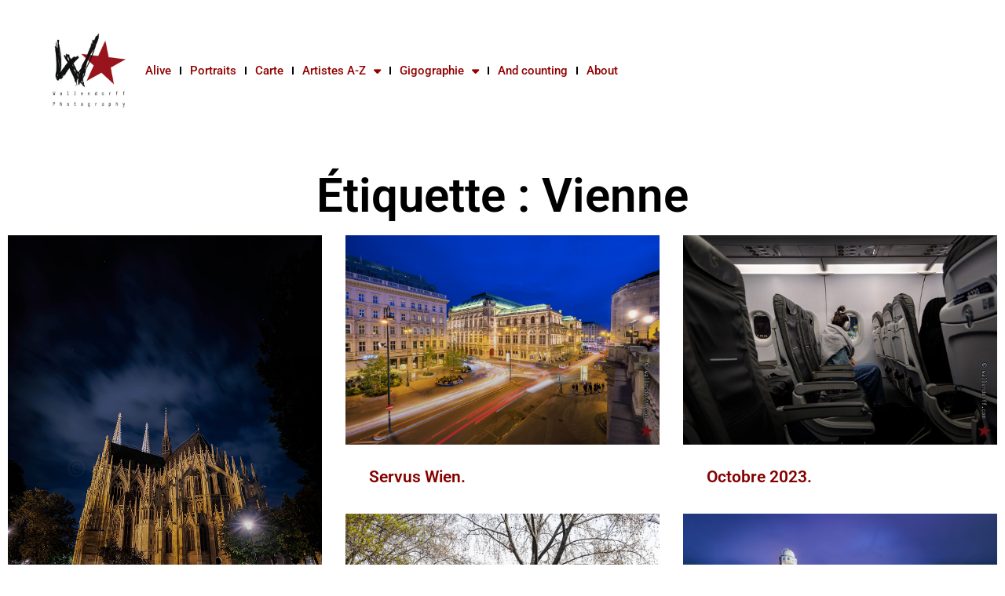

--- FILE ---
content_type: text/html; charset=UTF-8
request_url: https://www.wallendorff.com/belogue/tag/vienne/
body_size: 22884
content:
<!DOCTYPE html>
<html lang="fr-FR">
<head>
	<meta charset="UTF-8">
	<meta name="viewport" content="width=device-width, initial-scale=1.0, viewport-fit=cover" />		<title>Vienne &#8211; Wallendorff</title>
<meta name='robots' content='max-image-preview:large' />
	<style>img:is([sizes="auto" i], [sizes^="auto," i]) { contain-intrinsic-size: 3000px 1500px }</style>
	<link rel='dns-prefetch' href='//secure.gravatar.com' />
<link rel='dns-prefetch' href='//stats.wp.com' />
<link rel='dns-prefetch' href='//v0.wordpress.com' />
<link rel="alternate" type="application/rss+xml" title="Wallendorff &raquo; Flux" href="https://www.wallendorff.com/belogue/feed/" />
<link rel="alternate" type="application/rss+xml" title="Wallendorff &raquo; Flux des commentaires" href="https://www.wallendorff.com/belogue/comments/feed/" />
<link rel="alternate" type="application/rss+xml" title="Wallendorff &raquo; Flux de l’étiquette Vienne" href="https://www.wallendorff.com/belogue/tag/vienne/feed/" />
<script type="text/javascript">
/* <![CDATA[ */
window._wpemojiSettings = {"baseUrl":"https:\/\/s.w.org\/images\/core\/emoji\/15.0.3\/72x72\/","ext":".png","svgUrl":"https:\/\/s.w.org\/images\/core\/emoji\/15.0.3\/svg\/","svgExt":".svg","source":{"concatemoji":"https:\/\/www.wallendorff.com\/belogue\/wp-includes\/js\/wp-emoji-release.min.js?ver=6.7.4"}};
/*! This file is auto-generated */
!function(i,n){var o,s,e;function c(e){try{var t={supportTests:e,timestamp:(new Date).valueOf()};sessionStorage.setItem(o,JSON.stringify(t))}catch(e){}}function p(e,t,n){e.clearRect(0,0,e.canvas.width,e.canvas.height),e.fillText(t,0,0);var t=new Uint32Array(e.getImageData(0,0,e.canvas.width,e.canvas.height).data),r=(e.clearRect(0,0,e.canvas.width,e.canvas.height),e.fillText(n,0,0),new Uint32Array(e.getImageData(0,0,e.canvas.width,e.canvas.height).data));return t.every(function(e,t){return e===r[t]})}function u(e,t,n){switch(t){case"flag":return n(e,"\ud83c\udff3\ufe0f\u200d\u26a7\ufe0f","\ud83c\udff3\ufe0f\u200b\u26a7\ufe0f")?!1:!n(e,"\ud83c\uddfa\ud83c\uddf3","\ud83c\uddfa\u200b\ud83c\uddf3")&&!n(e,"\ud83c\udff4\udb40\udc67\udb40\udc62\udb40\udc65\udb40\udc6e\udb40\udc67\udb40\udc7f","\ud83c\udff4\u200b\udb40\udc67\u200b\udb40\udc62\u200b\udb40\udc65\u200b\udb40\udc6e\u200b\udb40\udc67\u200b\udb40\udc7f");case"emoji":return!n(e,"\ud83d\udc26\u200d\u2b1b","\ud83d\udc26\u200b\u2b1b")}return!1}function f(e,t,n){var r="undefined"!=typeof WorkerGlobalScope&&self instanceof WorkerGlobalScope?new OffscreenCanvas(300,150):i.createElement("canvas"),a=r.getContext("2d",{willReadFrequently:!0}),o=(a.textBaseline="top",a.font="600 32px Arial",{});return e.forEach(function(e){o[e]=t(a,e,n)}),o}function t(e){var t=i.createElement("script");t.src=e,t.defer=!0,i.head.appendChild(t)}"undefined"!=typeof Promise&&(o="wpEmojiSettingsSupports",s=["flag","emoji"],n.supports={everything:!0,everythingExceptFlag:!0},e=new Promise(function(e){i.addEventListener("DOMContentLoaded",e,{once:!0})}),new Promise(function(t){var n=function(){try{var e=JSON.parse(sessionStorage.getItem(o));if("object"==typeof e&&"number"==typeof e.timestamp&&(new Date).valueOf()<e.timestamp+604800&&"object"==typeof e.supportTests)return e.supportTests}catch(e){}return null}();if(!n){if("undefined"!=typeof Worker&&"undefined"!=typeof OffscreenCanvas&&"undefined"!=typeof URL&&URL.createObjectURL&&"undefined"!=typeof Blob)try{var e="postMessage("+f.toString()+"("+[JSON.stringify(s),u.toString(),p.toString()].join(",")+"));",r=new Blob([e],{type:"text/javascript"}),a=new Worker(URL.createObjectURL(r),{name:"wpTestEmojiSupports"});return void(a.onmessage=function(e){c(n=e.data),a.terminate(),t(n)})}catch(e){}c(n=f(s,u,p))}t(n)}).then(function(e){for(var t in e)n.supports[t]=e[t],n.supports.everything=n.supports.everything&&n.supports[t],"flag"!==t&&(n.supports.everythingExceptFlag=n.supports.everythingExceptFlag&&n.supports[t]);n.supports.everythingExceptFlag=n.supports.everythingExceptFlag&&!n.supports.flag,n.DOMReady=!1,n.readyCallback=function(){n.DOMReady=!0}}).then(function(){return e}).then(function(){var e;n.supports.everything||(n.readyCallback(),(e=n.source||{}).concatemoji?t(e.concatemoji):e.wpemoji&&e.twemoji&&(t(e.twemoji),t(e.wpemoji)))}))}((window,document),window._wpemojiSettings);
/* ]]> */
</script>
<style id='wp-emoji-styles-inline-css'>

	img.wp-smiley, img.emoji {
		display: inline !important;
		border: none !important;
		box-shadow: none !important;
		height: 1em !important;
		width: 1em !important;
		margin: 0 0.07em !important;
		vertical-align: -0.1em !important;
		background: none !important;
		padding: 0 !important;
	}
</style>
<link rel='stylesheet' id='mediaelement-css' href='https://www.wallendorff.com/belogue/wp-includes/js/mediaelement/mediaelementplayer-legacy.min.css?ver=4.2.17' media='all' />
<link rel='stylesheet' id='wp-mediaelement-css' href='https://www.wallendorff.com/belogue/wp-includes/js/mediaelement/wp-mediaelement.min.css?ver=6.7.4' media='all' />
<style id='jetpack-sharing-buttons-style-inline-css'>
.jetpack-sharing-buttons__services-list{display:flex;flex-direction:row;flex-wrap:wrap;gap:0;list-style-type:none;margin:5px;padding:0}.jetpack-sharing-buttons__services-list.has-small-icon-size{font-size:12px}.jetpack-sharing-buttons__services-list.has-normal-icon-size{font-size:16px}.jetpack-sharing-buttons__services-list.has-large-icon-size{font-size:24px}.jetpack-sharing-buttons__services-list.has-huge-icon-size{font-size:36px}@media print{.jetpack-sharing-buttons__services-list{display:none!important}}.editor-styles-wrapper .wp-block-jetpack-sharing-buttons{gap:0;padding-inline-start:0}ul.jetpack-sharing-buttons__services-list.has-background{padding:1.25em 2.375em}
</style>
<style id='classic-theme-styles-inline-css'>
/*! This file is auto-generated */
.wp-block-button__link{color:#fff;background-color:#32373c;border-radius:9999px;box-shadow:none;text-decoration:none;padding:calc(.667em + 2px) calc(1.333em + 2px);font-size:1.125em}.wp-block-file__button{background:#32373c;color:#fff;text-decoration:none}
</style>
<style id='global-styles-inline-css'>
:root{--wp--preset--aspect-ratio--square: 1;--wp--preset--aspect-ratio--4-3: 4/3;--wp--preset--aspect-ratio--3-4: 3/4;--wp--preset--aspect-ratio--3-2: 3/2;--wp--preset--aspect-ratio--2-3: 2/3;--wp--preset--aspect-ratio--16-9: 16/9;--wp--preset--aspect-ratio--9-16: 9/16;--wp--preset--color--black: #000000;--wp--preset--color--cyan-bluish-gray: #abb8c3;--wp--preset--color--white: #ffffff;--wp--preset--color--pale-pink: #f78da7;--wp--preset--color--vivid-red: #cf2e2e;--wp--preset--color--luminous-vivid-orange: #ff6900;--wp--preset--color--luminous-vivid-amber: #fcb900;--wp--preset--color--light-green-cyan: #7bdcb5;--wp--preset--color--vivid-green-cyan: #00d084;--wp--preset--color--pale-cyan-blue: #8ed1fc;--wp--preset--color--vivid-cyan-blue: #0693e3;--wp--preset--color--vivid-purple: #9b51e0;--wp--preset--gradient--vivid-cyan-blue-to-vivid-purple: linear-gradient(135deg,rgba(6,147,227,1) 0%,rgb(155,81,224) 100%);--wp--preset--gradient--light-green-cyan-to-vivid-green-cyan: linear-gradient(135deg,rgb(122,220,180) 0%,rgb(0,208,130) 100%);--wp--preset--gradient--luminous-vivid-amber-to-luminous-vivid-orange: linear-gradient(135deg,rgba(252,185,0,1) 0%,rgba(255,105,0,1) 100%);--wp--preset--gradient--luminous-vivid-orange-to-vivid-red: linear-gradient(135deg,rgba(255,105,0,1) 0%,rgb(207,46,46) 100%);--wp--preset--gradient--very-light-gray-to-cyan-bluish-gray: linear-gradient(135deg,rgb(238,238,238) 0%,rgb(169,184,195) 100%);--wp--preset--gradient--cool-to-warm-spectrum: linear-gradient(135deg,rgb(74,234,220) 0%,rgb(151,120,209) 20%,rgb(207,42,186) 40%,rgb(238,44,130) 60%,rgb(251,105,98) 80%,rgb(254,248,76) 100%);--wp--preset--gradient--blush-light-purple: linear-gradient(135deg,rgb(255,206,236) 0%,rgb(152,150,240) 100%);--wp--preset--gradient--blush-bordeaux: linear-gradient(135deg,rgb(254,205,165) 0%,rgb(254,45,45) 50%,rgb(107,0,62) 100%);--wp--preset--gradient--luminous-dusk: linear-gradient(135deg,rgb(255,203,112) 0%,rgb(199,81,192) 50%,rgb(65,88,208) 100%);--wp--preset--gradient--pale-ocean: linear-gradient(135deg,rgb(255,245,203) 0%,rgb(182,227,212) 50%,rgb(51,167,181) 100%);--wp--preset--gradient--electric-grass: linear-gradient(135deg,rgb(202,248,128) 0%,rgb(113,206,126) 100%);--wp--preset--gradient--midnight: linear-gradient(135deg,rgb(2,3,129) 0%,rgb(40,116,252) 100%);--wp--preset--font-size--small: 13px;--wp--preset--font-size--medium: 20px;--wp--preset--font-size--large: 36px;--wp--preset--font-size--x-large: 42px;--wp--preset--spacing--20: 0.44rem;--wp--preset--spacing--30: 0.67rem;--wp--preset--spacing--40: 1rem;--wp--preset--spacing--50: 1.5rem;--wp--preset--spacing--60: 2.25rem;--wp--preset--spacing--70: 3.38rem;--wp--preset--spacing--80: 5.06rem;--wp--preset--shadow--natural: 6px 6px 9px rgba(0, 0, 0, 0.2);--wp--preset--shadow--deep: 12px 12px 50px rgba(0, 0, 0, 0.4);--wp--preset--shadow--sharp: 6px 6px 0px rgba(0, 0, 0, 0.2);--wp--preset--shadow--outlined: 6px 6px 0px -3px rgba(255, 255, 255, 1), 6px 6px rgba(0, 0, 0, 1);--wp--preset--shadow--crisp: 6px 6px 0px rgba(0, 0, 0, 1);}:where(.is-layout-flex){gap: 0.5em;}:where(.is-layout-grid){gap: 0.5em;}body .is-layout-flex{display: flex;}.is-layout-flex{flex-wrap: wrap;align-items: center;}.is-layout-flex > :is(*, div){margin: 0;}body .is-layout-grid{display: grid;}.is-layout-grid > :is(*, div){margin: 0;}:where(.wp-block-columns.is-layout-flex){gap: 2em;}:where(.wp-block-columns.is-layout-grid){gap: 2em;}:where(.wp-block-post-template.is-layout-flex){gap: 1.25em;}:where(.wp-block-post-template.is-layout-grid){gap: 1.25em;}.has-black-color{color: var(--wp--preset--color--black) !important;}.has-cyan-bluish-gray-color{color: var(--wp--preset--color--cyan-bluish-gray) !important;}.has-white-color{color: var(--wp--preset--color--white) !important;}.has-pale-pink-color{color: var(--wp--preset--color--pale-pink) !important;}.has-vivid-red-color{color: var(--wp--preset--color--vivid-red) !important;}.has-luminous-vivid-orange-color{color: var(--wp--preset--color--luminous-vivid-orange) !important;}.has-luminous-vivid-amber-color{color: var(--wp--preset--color--luminous-vivid-amber) !important;}.has-light-green-cyan-color{color: var(--wp--preset--color--light-green-cyan) !important;}.has-vivid-green-cyan-color{color: var(--wp--preset--color--vivid-green-cyan) !important;}.has-pale-cyan-blue-color{color: var(--wp--preset--color--pale-cyan-blue) !important;}.has-vivid-cyan-blue-color{color: var(--wp--preset--color--vivid-cyan-blue) !important;}.has-vivid-purple-color{color: var(--wp--preset--color--vivid-purple) !important;}.has-black-background-color{background-color: var(--wp--preset--color--black) !important;}.has-cyan-bluish-gray-background-color{background-color: var(--wp--preset--color--cyan-bluish-gray) !important;}.has-white-background-color{background-color: var(--wp--preset--color--white) !important;}.has-pale-pink-background-color{background-color: var(--wp--preset--color--pale-pink) !important;}.has-vivid-red-background-color{background-color: var(--wp--preset--color--vivid-red) !important;}.has-luminous-vivid-orange-background-color{background-color: var(--wp--preset--color--luminous-vivid-orange) !important;}.has-luminous-vivid-amber-background-color{background-color: var(--wp--preset--color--luminous-vivid-amber) !important;}.has-light-green-cyan-background-color{background-color: var(--wp--preset--color--light-green-cyan) !important;}.has-vivid-green-cyan-background-color{background-color: var(--wp--preset--color--vivid-green-cyan) !important;}.has-pale-cyan-blue-background-color{background-color: var(--wp--preset--color--pale-cyan-blue) !important;}.has-vivid-cyan-blue-background-color{background-color: var(--wp--preset--color--vivid-cyan-blue) !important;}.has-vivid-purple-background-color{background-color: var(--wp--preset--color--vivid-purple) !important;}.has-black-border-color{border-color: var(--wp--preset--color--black) !important;}.has-cyan-bluish-gray-border-color{border-color: var(--wp--preset--color--cyan-bluish-gray) !important;}.has-white-border-color{border-color: var(--wp--preset--color--white) !important;}.has-pale-pink-border-color{border-color: var(--wp--preset--color--pale-pink) !important;}.has-vivid-red-border-color{border-color: var(--wp--preset--color--vivid-red) !important;}.has-luminous-vivid-orange-border-color{border-color: var(--wp--preset--color--luminous-vivid-orange) !important;}.has-luminous-vivid-amber-border-color{border-color: var(--wp--preset--color--luminous-vivid-amber) !important;}.has-light-green-cyan-border-color{border-color: var(--wp--preset--color--light-green-cyan) !important;}.has-vivid-green-cyan-border-color{border-color: var(--wp--preset--color--vivid-green-cyan) !important;}.has-pale-cyan-blue-border-color{border-color: var(--wp--preset--color--pale-cyan-blue) !important;}.has-vivid-cyan-blue-border-color{border-color: var(--wp--preset--color--vivid-cyan-blue) !important;}.has-vivid-purple-border-color{border-color: var(--wp--preset--color--vivid-purple) !important;}.has-vivid-cyan-blue-to-vivid-purple-gradient-background{background: var(--wp--preset--gradient--vivid-cyan-blue-to-vivid-purple) !important;}.has-light-green-cyan-to-vivid-green-cyan-gradient-background{background: var(--wp--preset--gradient--light-green-cyan-to-vivid-green-cyan) !important;}.has-luminous-vivid-amber-to-luminous-vivid-orange-gradient-background{background: var(--wp--preset--gradient--luminous-vivid-amber-to-luminous-vivid-orange) !important;}.has-luminous-vivid-orange-to-vivid-red-gradient-background{background: var(--wp--preset--gradient--luminous-vivid-orange-to-vivid-red) !important;}.has-very-light-gray-to-cyan-bluish-gray-gradient-background{background: var(--wp--preset--gradient--very-light-gray-to-cyan-bluish-gray) !important;}.has-cool-to-warm-spectrum-gradient-background{background: var(--wp--preset--gradient--cool-to-warm-spectrum) !important;}.has-blush-light-purple-gradient-background{background: var(--wp--preset--gradient--blush-light-purple) !important;}.has-blush-bordeaux-gradient-background{background: var(--wp--preset--gradient--blush-bordeaux) !important;}.has-luminous-dusk-gradient-background{background: var(--wp--preset--gradient--luminous-dusk) !important;}.has-pale-ocean-gradient-background{background: var(--wp--preset--gradient--pale-ocean) !important;}.has-electric-grass-gradient-background{background: var(--wp--preset--gradient--electric-grass) !important;}.has-midnight-gradient-background{background: var(--wp--preset--gradient--midnight) !important;}.has-small-font-size{font-size: var(--wp--preset--font-size--small) !important;}.has-medium-font-size{font-size: var(--wp--preset--font-size--medium) !important;}.has-large-font-size{font-size: var(--wp--preset--font-size--large) !important;}.has-x-large-font-size{font-size: var(--wp--preset--font-size--x-large) !important;}
:where(.wp-block-post-template.is-layout-flex){gap: 1.25em;}:where(.wp-block-post-template.is-layout-grid){gap: 1.25em;}
:where(.wp-block-columns.is-layout-flex){gap: 2em;}:where(.wp-block-columns.is-layout-grid){gap: 2em;}
:root :where(.wp-block-pullquote){font-size: 1.5em;line-height: 1.6;}
</style>
<link rel='stylesheet' id='fancybox-0-css' href='https://www.wallendorff.com/belogue/wp-content/plugins/nextgen-gallery/static/Lightbox/fancybox/jquery.fancybox-1.3.4.css?ver=3.59.12' media='all' />
<link rel='stylesheet' id='elementor-frontend-css' href='https://www.wallendorff.com/belogue/wp-content/plugins/elementor/assets/css/frontend.min.css?ver=3.32.5' media='all' />
<link rel='stylesheet' id='eael-general-css' href='https://www.wallendorff.com/belogue/wp-content/plugins/essential-addons-for-elementor-lite/assets/front-end/css/view/general.min.css?ver=6.4.0' media='all' />
<link rel='stylesheet' id='eael-72457-css' href='https://www.wallendorff.com/belogue/wp-content/uploads/essential-addons-elementor/eael-72457.css?ver=1703788672' media='all' />
<link rel='stylesheet' id='widget-image-css' href='https://www.wallendorff.com/belogue/wp-content/plugins/elementor/assets/css/widget-image.min.css?ver=3.32.5' media='all' />
<link rel='stylesheet' id='widget-nav-menu-css' href='https://www.wallendorff.com/belogue/wp-content/plugins/elementor-pro/assets/css/widget-nav-menu.min.css?ver=3.32.3' media='all' />
<link rel='stylesheet' id='widget-heading-css' href='https://www.wallendorff.com/belogue/wp-content/plugins/elementor/assets/css/widget-heading.min.css?ver=3.32.5' media='all' />
<link rel='stylesheet' id='widget-posts-css' href='https://www.wallendorff.com/belogue/wp-content/plugins/elementor-pro/assets/css/widget-posts.min.css?ver=3.32.3' media='all' />
<link rel='stylesheet' id='widget-loop-common-css' href='https://www.wallendorff.com/belogue/wp-content/plugins/elementor-pro/assets/css/widget-loop-common.min.css?ver=3.32.3' media='all' />
<link rel='stylesheet' id='widget-loop-grid-css' href='https://www.wallendorff.com/belogue/wp-content/plugins/elementor-pro/assets/css/widget-loop-grid.min.css?ver=3.32.3' media='all' />
<link rel='stylesheet' id='elementor-icons-css' href='https://www.wallendorff.com/belogue/wp-content/plugins/elementor/assets/lib/eicons/css/elementor-icons.min.css?ver=5.44.0' media='all' />
<style id='elementor-icons-inline-css'>

		.elementor-add-new-section .elementor-add-templately-promo-button{
            background-color: #5d4fff;
            background-image: url(https://www.wallendorff.com/belogue/wp-content/plugins/essential-addons-for-elementor-lite/assets/admin/images/templately/logo-icon.svg);
            background-repeat: no-repeat;
            background-position: center center;
            position: relative;
        }
        
		.elementor-add-new-section .elementor-add-templately-promo-button > i{
            height: 12px;
        }
        
        body .elementor-add-new-section .elementor-add-section-area-button {
            margin-left: 0;
        }

		.elementor-add-new-section .elementor-add-templately-promo-button{
            background-color: #5d4fff;
            background-image: url(https://www.wallendorff.com/belogue/wp-content/plugins/essential-addons-for-elementor-lite/assets/admin/images/templately/logo-icon.svg);
            background-repeat: no-repeat;
            background-position: center center;
            position: relative;
        }
        
		.elementor-add-new-section .elementor-add-templately-promo-button > i{
            height: 12px;
        }
        
        body .elementor-add-new-section .elementor-add-section-area-button {
            margin-left: 0;
        }
</style>
<link rel='stylesheet' id='elementor-post-47813-css' href='https://www.wallendorff.com/belogue/wp-content/uploads/elementor/css/post-47813.css?ver=1766448139' media='all' />
<link rel='stylesheet' id='elementor-post-72457-css' href='https://www.wallendorff.com/belogue/wp-content/uploads/elementor/css/post-72457.css?ver=1766448140' media='all' />
<link rel='stylesheet' id='elementor-post-72453-css' href='https://www.wallendorff.com/belogue/wp-content/uploads/elementor/css/post-72453.css?ver=1766448140' media='all' />
<link rel='stylesheet' id='elementor-post-72324-css' href='https://www.wallendorff.com/belogue/wp-content/uploads/elementor/css/post-72324.css?ver=1766448140' media='all' />
<link rel='stylesheet' id='kalium-bootstrap-css-css' href='https://www.wallendorff.com/belogue/wp-content/themes/kalium/assets/css/bootstrap.min.css?ver=3.11.2.001' media='all' />
<link rel='stylesheet' id='kalium-theme-base-css-css' href='https://www.wallendorff.com/belogue/wp-content/themes/kalium/assets/css/base.min.css?ver=3.11.2.001' media='all' />
<link rel='stylesheet' id='kalium-theme-style-new-css-css' href='https://www.wallendorff.com/belogue/wp-content/themes/kalium/assets/css/new/style.min.css?ver=3.11.2.001' media='all' />
<link rel='stylesheet' id='kalium-theme-other-css-css' href='https://www.wallendorff.com/belogue/wp-content/themes/kalium/assets/css/other.min.css?ver=3.11.2.001' media='all' />
<link rel='stylesheet' id='kalium-style-css-css' href='https://www.wallendorff.com/belogue/wp-content/themes/kalium/style.css?ver=3.11.2.001' media='all' />
<link rel='stylesheet' id='custom-skin-css' href='https://www.wallendorff.com/belogue/wp-content/themes/kalium/assets/css/custom-skin.css?ver=17fd4d4e4ff750edb35e3a3f862eaa40' media='all' />
<link rel='stylesheet' id='elementor-gf-local-roboto-css' href='https://www.wallendorff.com/belogue/wp-content/uploads/elementor/google-fonts/css/roboto.css?ver=1742736871' media='all' />
<link rel='stylesheet' id='elementor-gf-local-robotoslab-css' href='https://www.wallendorff.com/belogue/wp-content/uploads/elementor/google-fonts/css/robotoslab.css?ver=1742736875' media='all' />
<link rel='stylesheet' id='elementor-icons-shared-0-css' href='https://www.wallendorff.com/belogue/wp-content/plugins/elementor/assets/lib/font-awesome/css/fontawesome.min.css?ver=5.15.3' media='all' />
<link rel='stylesheet' id='elementor-icons-fa-solid-css' href='https://www.wallendorff.com/belogue/wp-content/plugins/elementor/assets/lib/font-awesome/css/solid.min.css?ver=5.15.3' media='all' />
    <script type="text/javascript">
		var ajaxurl = ajaxurl || 'https://www.wallendorff.com/belogue/wp-admin/admin-ajax.php';
		    </script>
	<script type="text/javascript" src="https://www.wallendorff.com/belogue/wp-includes/js/jquery/jquery.min.js?ver=3.7.1" id="jquery-core-js"></script>
<script type="text/javascript" src="https://www.wallendorff.com/belogue/wp-includes/js/jquery/jquery-migrate.min.js?ver=3.4.1" id="jquery-migrate-js"></script>
<script type="text/javascript" id="snazzymaps-js-js-extra">
/* <![CDATA[ */
var SnazzyDataForSnazzyMaps = [];
SnazzyDataForSnazzyMaps={"id":72543,"name":"Assassin's Creed IV","description":"Themed map matching the colors from Assassin's Creed IV.","url":"https:\/\/snazzymaps.com\/style\/72543\/assassins-creed-iv","imageUrl":"https:\/\/snazzy-maps-cdn.azureedge.net\/assets\/72543-assassins-creed-iv.png?v=20170626083519","json":"[{\"featureType\":\"all\",\"elementType\":\"all\",\"stylers\":[{\"visibility\":\"on\"}]},{\"featureType\":\"all\",\"elementType\":\"labels\",\"stylers\":[{\"visibility\":\"off\"},{\"saturation\":\"-100\"}]},{\"featureType\":\"all\",\"elementType\":\"labels.text.fill\",\"stylers\":[{\"saturation\":36},{\"color\":\"#000000\"},{\"lightness\":40},{\"visibility\":\"off\"}]},{\"featureType\":\"all\",\"elementType\":\"labels.text.stroke\",\"stylers\":[{\"visibility\":\"off\"},{\"color\":\"#000000\"},{\"lightness\":16}]},{\"featureType\":\"all\",\"elementType\":\"labels.icon\",\"stylers\":[{\"visibility\":\"off\"}]},{\"featureType\":\"administrative\",\"elementType\":\"geometry.fill\",\"stylers\":[{\"color\":\"#000000\"},{\"lightness\":20}]},{\"featureType\":\"administrative\",\"elementType\":\"geometry.stroke\",\"stylers\":[{\"color\":\"#000000\"},{\"lightness\":17},{\"weight\":1.2}]},{\"featureType\":\"landscape\",\"elementType\":\"geometry\",\"stylers\":[{\"color\":\"#000000\"},{\"lightness\":20}]},{\"featureType\":\"landscape\",\"elementType\":\"geometry.fill\",\"stylers\":[{\"color\":\"#4d6059\"}]},{\"featureType\":\"landscape\",\"elementType\":\"geometry.stroke\",\"stylers\":[{\"color\":\"#4d6059\"}]},{\"featureType\":\"landscape.natural\",\"elementType\":\"geometry.fill\",\"stylers\":[{\"color\":\"#4d6059\"}]},{\"featureType\":\"poi\",\"elementType\":\"geometry\",\"stylers\":[{\"lightness\":21}]},{\"featureType\":\"poi\",\"elementType\":\"geometry.fill\",\"stylers\":[{\"color\":\"#4d6059\"}]},{\"featureType\":\"poi\",\"elementType\":\"geometry.stroke\",\"stylers\":[{\"color\":\"#4d6059\"}]},{\"featureType\":\"road\",\"elementType\":\"geometry\",\"stylers\":[{\"visibility\":\"on\"},{\"color\":\"#7f8d89\"}]},{\"featureType\":\"road\",\"elementType\":\"geometry.fill\",\"stylers\":[{\"color\":\"#7f8d89\"}]},{\"featureType\":\"road.highway\",\"elementType\":\"geometry.fill\",\"stylers\":[{\"color\":\"#7f8d89\"},{\"lightness\":17}]},{\"featureType\":\"road.highway\",\"elementType\":\"geometry.stroke\",\"stylers\":[{\"color\":\"#7f8d89\"},{\"lightness\":29},{\"weight\":0.2}]},{\"featureType\":\"road.arterial\",\"elementType\":\"geometry\",\"stylers\":[{\"color\":\"#000000\"},{\"lightness\":18}]},{\"featureType\":\"road.arterial\",\"elementType\":\"geometry.fill\",\"stylers\":[{\"color\":\"#7f8d89\"}]},{\"featureType\":\"road.arterial\",\"elementType\":\"geometry.stroke\",\"stylers\":[{\"color\":\"#7f8d89\"}]},{\"featureType\":\"road.local\",\"elementType\":\"geometry\",\"stylers\":[{\"color\":\"#000000\"},{\"lightness\":16}]},{\"featureType\":\"road.local\",\"elementType\":\"geometry.fill\",\"stylers\":[{\"color\":\"#7f8d89\"}]},{\"featureType\":\"road.local\",\"elementType\":\"geometry.stroke\",\"stylers\":[{\"color\":\"#7f8d89\"}]},{\"featureType\":\"transit\",\"elementType\":\"geometry\",\"stylers\":[{\"color\":\"#000000\"},{\"lightness\":19}]},{\"featureType\":\"water\",\"elementType\":\"all\",\"stylers\":[{\"color\":\"#2b3638\"},{\"visibility\":\"on\"}]},{\"featureType\":\"water\",\"elementType\":\"geometry\",\"stylers\":[{\"color\":\"#2b3638\"},{\"lightness\":17}]},{\"featureType\":\"water\",\"elementType\":\"geometry.fill\",\"stylers\":[{\"color\":\"#24282b\"}]},{\"featureType\":\"water\",\"elementType\":\"geometry.stroke\",\"stylers\":[{\"color\":\"#24282b\"}]},{\"featureType\":\"water\",\"elementType\":\"labels\",\"stylers\":[{\"visibility\":\"off\"}]},{\"featureType\":\"water\",\"elementType\":\"labels.text\",\"stylers\":[{\"visibility\":\"off\"}]},{\"featureType\":\"water\",\"elementType\":\"labels.text.fill\",\"stylers\":[{\"visibility\":\"off\"}]},{\"featureType\":\"water\",\"elementType\":\"labels.text.stroke\",\"stylers\":[{\"visibility\":\"off\"}]},{\"featureType\":\"water\",\"elementType\":\"labels.icon\",\"stylers\":[{\"visibility\":\"off\"}]}]","views":217966,"favorites":766,"createdBy":{"name":"Sarah Frisk","url":null},"createdOn":"2016-08-20T00:16:43.153","tags":["dark"],"colors":["gray","green"]};
/* ]]> */
</script>
<script type="text/javascript" src="https://www.wallendorff.com/belogue/wp-content/plugins/snazzy-maps/snazzymaps.js?ver=1.5.0" id="snazzymaps-js-js"></script>
<script type="text/javascript" id="photocrati_ajax-js-extra">
/* <![CDATA[ */
var photocrati_ajax = {"url":"https:\/\/www.wallendorff.com\/belogue\/index.php?photocrati_ajax=1","rest_url":"https:\/\/www.wallendorff.com\/belogue\/wp-json\/","wp_home_url":"https:\/\/www.wallendorff.com\/belogue","wp_site_url":"https:\/\/www.wallendorff.com\/belogue","wp_root_url":"https:\/\/www.wallendorff.com\/belogue","wp_plugins_url":"https:\/\/www.wallendorff.com\/belogue\/wp-content\/plugins","wp_content_url":"https:\/\/www.wallendorff.com\/belogue\/wp-content","wp_includes_url":"https:\/\/www.wallendorff.com\/belogue\/wp-includes\/","ngg_param_slug":"nggallery","rest_nonce":"414aab0e9e"};
/* ]]> */
</script>
<script type="text/javascript" src="https://www.wallendorff.com/belogue/wp-content/plugins/nextgen-gallery/static/Legacy/ajax.min.js?ver=3.59.12" id="photocrati_ajax-js"></script>
<link rel="https://api.w.org/" href="https://www.wallendorff.com/belogue/wp-json/" /><link rel="alternate" title="JSON" type="application/json" href="https://www.wallendorff.com/belogue/wp-json/wp/v2/tags/12060" /><link rel="EditURI" type="application/rsd+xml" title="RSD" href="https://www.wallendorff.com/belogue/xmlrpc.php?rsd" />
<meta name="generator" content="WordPress 6.7.4" />
	<style>img#wpstats{display:none}</style>
		<style id="theme-custom-css">@font-face {font-family: typewriter; src: url(\'http://www.wallendorff.com/polices/typewcond_regular.otf\');font-family: typewriter_bold; src: url(\'http://www.wallendorff.com/polices/typewcond_bold.otf\');}p {    text-align:justify;}.sous-titre {    margin-top:1em;    text-align:center;}.blog-posts .post-item.template-standard .post-details, .blog-posts .post-item.template-standard .post-thumbnail {font-size: 1.2em;padding: 0;border:none;}.entry-header h3, .single-post .post .entry-header .post-title {font-family: typewriter,Helvetica;}.single-post .post .entry-header .post-title {    font-size:3em;}.entry-header {    text-align:center;}.post-meta-only {    text-align:center;    font-size:0.5em;}.storycontent #photo, #photo {    display:none;}#photo2 p {text-align:center;}#photo2 {margin-bottom:2em;}#bandeson {padding-left:1em;vertical-align:middle;z-index: 0;border-radius: .5em;background-color:#CCC;margin-bottom: 6em;min-height:4.7em;max-width:66%;}#bandeson p {padding-top:0.8em;}#bandeson img {margin-right:.5em;border-radius: 1em;box-shadow: .3em .3em .5em #666;max-width:none;}#bandeson a {font-weight:bold;}#lienmp3, #lienmp3:hover {text-decoration:none;font-style:italic;font-weight:normal;cursor:default;color:#000;}#disque, #disque_dr {display:inline-block;padding-bottom:2em;}#disque h2, #disque_dr h2 {padding:0;}#disque_dr {text-align:right;}#disque li {margin-bottom:2em;}#disque img, #disque_dr img, #bandeson_an img, #bandeson_an5 img, #bandeson_an5_fin img {-moz-box-shadow: .1em .1em .2em #666;-webkit-box-shadow: .1em .1em .2em #666;box-shadow: .1em .1em .2em #666;-moz-border-radius: .2em;-webkit-border-radius: .2em;border-radius: .2em;margin-right:.5em;}#disque_dr img {margin-left:3em;margin-right:0px;}#bandeson_an strong, #bandeson_an a {font-size:1.3em;}#disque h2, #disque_fr h2 {margin-bottom:-1em;display:inline;}#disque #sur-titre, #disque_dr #titre {margin-left:-6em;line-height:1.8em;font-size:0.6em;}#bandeson_an, #bandeson_an5, #bandeson_an5_fin {width: 66%;font-size: .95em;height:2em;vertical-align:middle;z-index: 0;left:0;display:table;margin: 0 auto;}#bandeson_an5, #bandeson_an5_fin {padding-bottom:7em;}#bandeson_an5_fin {margin-bottom:5em;}#bandeson_an5 ol, #bandeson_an ol, #bandeson_an5_fin ol {font-weight:bold;color:#900;font-size:1.2em;}#bandeson_an p, #bandeson_an5_fin p, #bandeson_an5 p {font-weight:normal;color:#000;font-size:0.8em;}#bandeson_an_pochette, #bandeson_an_texte {display:table-cell;} #bas_note {font-size: 0.8em;}#setlist, .petit {font-size:0.8em;}h2 .petit {font-size:0.5em;}#setlist {background-color:#fff;border-color:#CCC;border-radius:5em;color:#999;}table.center {    margin-left:auto;     margin-right:auto;  }    article #albums, article #bouquins, article #films, article #cinq_titres {    display: inline-block;    vertical-align: top;    width: 49%;}article #cinq_titres, article #films, #content #cinq_titres ul, #content #films ul {text-align:right;padding-right:1em;}#albums, #bouquins {padding-left:1em;}#content #cinq_titres h3, #content #films h3 {width:90%;}article #tops_mois {display:table;width:100%;list-style:inside;}div .tops_ligne {display:table-row;}#traces .ngg-gallery-thumbnail-box {padding: 0px;}div.cellule {    display: inline-block;    vertical-align: top;    width: 49%;padding-right:2%;}div.grosse_lettre {display:block;}div.grosse_lettre h1 {text-align:left;color:#900;}.gros, .lettrine {font-size:1.5em;font-weight:bold;}.tres_gros {font-size:2em;font-weight:bold;}.lettrine {    color: #900;    float: left;    font-family: typewriter_bold;    font-size: 2.5em;    margin-top: -0.5em;margin-right: .5em;}article h1 {font-size:2em;}h1, h2, h3, h4, h5, h6 {font-family:typewriter_bold,Helvetica;color:#000;}td {border-bottom:none;border-left:none;border-right:none;}#ecoutes-album, #ecoutes-date {font-size:.8em;}.entry-content .ngg-gallery-thumbnail img {border:#fff;}carte_fp {width:100%;}.two-column-images .featured-image-container{background:#fff;text-align:center}.featured-image .image-placeholder>img {  width: auto !important;  max-width: none !important;  position: relative;  height: auto !important;  margin: 0 auto !important;}.featured-image .image-placeholder {  padding: 0px !important;  background: transparent !important;}</style><script>var mobile_menu_breakpoint = 768;</script><style data-appended-custom-css="true">@media screen and (min-width:769px) { .mobile-menu-wrapper,.mobile-menu-overlay,.header-block__item--mobile-menu-toggle {display: none;} }</style><style data-appended-custom-css="true">@media screen and (max-width:768px) { .header-block__item--standard-menu-container {display: none;} }</style><meta name="generator" content="Elementor 3.32.5; features: additional_custom_breakpoints; settings: css_print_method-external, google_font-enabled, font_display-auto">
			<style>
				.e-con.e-parent:nth-of-type(n+4):not(.e-lazyloaded):not(.e-no-lazyload),
				.e-con.e-parent:nth-of-type(n+4):not(.e-lazyloaded):not(.e-no-lazyload) * {
					background-image: none !important;
				}
				@media screen and (max-height: 1024px) {
					.e-con.e-parent:nth-of-type(n+3):not(.e-lazyloaded):not(.e-no-lazyload),
					.e-con.e-parent:nth-of-type(n+3):not(.e-lazyloaded):not(.e-no-lazyload) * {
						background-image: none !important;
					}
				}
				@media screen and (max-height: 640px) {
					.e-con.e-parent:nth-of-type(n+2):not(.e-lazyloaded):not(.e-no-lazyload),
					.e-con.e-parent:nth-of-type(n+2):not(.e-lazyloaded):not(.e-no-lazyload) * {
						background-image: none !important;
					}
				}
			</style>
			<meta name="generator" content="Powered by WPBakery Page Builder - drag and drop page builder for WordPress."/>

<!-- Jetpack Open Graph Tags -->
<meta property="og:type" content="website" />
<meta property="og:title" content="Vienne &#8211; Wallendorff" />
<meta property="og:url" content="https://www.wallendorff.com/belogue/tag/vienne/" />
<meta property="og:site_name" content="Wallendorff" />
<meta property="og:image" content="https://www.wallendorff.com/belogue/wp-content/uploads/2018/01/Logo-2015-carré-mention.jpg" />
<meta property="og:image:width" content="2000" />
<meta property="og:image:height" content="2000" />
<meta property="og:image:alt" content="" />
<meta property="og:locale" content="fr_FR" />
<meta name="twitter:site" content="@dpc313" />

<!-- End Jetpack Open Graph Tags -->
<link rel="icon" href="https://www.wallendorff.com/belogue/wp-content/uploads/2015/04/favicône-5534d1c0v1_site_icon-32x32.png" sizes="32x32" />
<link rel="icon" href="https://www.wallendorff.com/belogue/wp-content/uploads/2015/04/favicône-5534d1c0v1_site_icon-192x192.png" sizes="192x192" />
<link rel="apple-touch-icon" href="https://www.wallendorff.com/belogue/wp-content/uploads/2015/04/favicône-5534d1c0v1_site_icon-180x180.png" />
<meta name="msapplication-TileImage" content="https://www.wallendorff.com/belogue/wp-content/uploads/2015/04/favicône-5534d1c0v1_site_icon-270x270.png" />
<noscript><style> .wpb_animate_when_almost_visible { opacity: 1; }</style></noscript></head>
<body class="archive tag tag-vienne tag-12060 wp-custom-logo has-page-borders has-fixed-footer wpb-js-composer js-comp-ver-6.10.0 vc_responsive elementor-page-72324 elementor-default elementor-template-full-width elementor-kit-47813">
		<header data-elementor-type="header" data-elementor-id="72457" class="elementor elementor-72457 elementor-location-header" data-elementor-post-type="elementor_library">
					<header class="elementor-section elementor-top-section elementor-element elementor-element-89e3ea1 elementor-section-full_width elementor-section-content-middle elementor-section-height-default elementor-section-height-default" data-id="89e3ea1" data-element_type="section" data-settings="{&quot;background_background&quot;:&quot;classic&quot;}">
						<div class="elementor-container elementor-column-gap-no">
					<div class="elementor-column elementor-col-100 elementor-top-column elementor-element elementor-element-7bf75feb" data-id="7bf75feb" data-element_type="column">
			<div class="elementor-widget-wrap elementor-element-populated">
						<section class="elementor-section elementor-inner-section elementor-element elementor-element-f6de2ea elementor-section-full_width elementor-section-content-middle elementor-section-height-default elementor-section-height-default" data-id="f6de2ea" data-element_type="section">
						<div class="elementor-container elementor-column-gap-default">
					<div class="elementor-column elementor-col-50 elementor-inner-column elementor-element elementor-element-fb5e689" data-id="fb5e689" data-element_type="column">
			<div class="elementor-widget-wrap elementor-element-populated">
				<a class="eael-wrapper-link-0f5b20d --eael-wrapper-link-tag" href="https://www.wallendorff.com/belogue"></a>		<div data-eael-wrapper-link="eael-wrapper-link-0f5b20d" class="elementor-element elementor-element-0f5b20d elementor-widget__width-auto elementor-widget elementor-widget-theme-site-logo elementor-widget-image" data-id="0f5b20d" data-element_type="widget" data-widget_type="theme-site-logo.default">
				<div class="elementor-widget-container">
											<a href="https://www.wallendorff.com/belogue">
			<img fetchpriority="high" width="300" height="300" src="https://www.wallendorff.com/belogue/wp-content/uploads/2018/01/Logo-2015-carré-mention-300x300.jpg" class="attachment-medium size-medium wp-image-37010" alt="" srcset="https://www.wallendorff.com/belogue/wp-content/uploads/2018/01/Logo-2015-carré-mention-300x300.jpg 300w, https://www.wallendorff.com/belogue/wp-content/uploads/2018/01/Logo-2015-carré-mention-550x550.jpg 550w, https://www.wallendorff.com/belogue/wp-content/uploads/2018/01/Logo-2015-carré-mention-220x220.jpg 220w, https://www.wallendorff.com/belogue/wp-content/uploads/2018/01/Logo-2015-carré-mention-820x820.jpg 820w, https://www.wallendorff.com/belogue/wp-content/uploads/2018/01/elementor/thumbs/Logo-2015-carré-mention-200x200.jpg 200w, https://www.wallendorff.com/belogue/wp-content/uploads/2018/01/Logo-2015-carré-mention-1024x1024.jpg 1024w, https://www.wallendorff.com/belogue/wp-content/uploads/2018/01/Logo-2015-carré-mention-468x468.jpg 468w, https://www.wallendorff.com/belogue/wp-content/uploads/2018/01/Logo-2015-carré-mention-1612x1612.jpg 1612w, https://www.wallendorff.com/belogue/wp-content/uploads/2018/01/Logo-2015-carré-mention-1116x1116.jpg 1116w, https://www.wallendorff.com/belogue/wp-content/uploads/2018/01/Logo-2015-carré-mention-806x806.jpg 806w, https://www.wallendorff.com/belogue/wp-content/uploads/2018/01/Logo-2015-carré-mention-558x558.jpg 558w, https://www.wallendorff.com/belogue/wp-content/uploads/2018/01/Logo-2015-carré-mention-655x655.jpg 655w, https://www.wallendorff.com/belogue/wp-content/uploads/2018/01/elementor/thumbs/Logo-2015-carré-mention-200x200.jpg 150w, https://www.wallendorff.com/belogue/wp-content/uploads/2018/01/elementor/thumbs/Logo-2015-carré-mention-200x200.jpg 100w, https://www.wallendorff.com/belogue/wp-content/uploads/2018/01/elementor/thumbs/Logo-2015-carré-mention-300x300.jpg 250w, https://www.wallendorff.com/belogue/wp-content/uploads/2018/01/Logo-2015-carré-mention.jpg 2000w" sizes="(max-width: 300px) 100vw, 300px" />				</a>
											</div>
				</div>
					</div>
		</div>
				<div class="elementor-column elementor-col-100 elementor-inner-column elementor-element elementor-element-06c6cb7" data-id="06c6cb7" data-element_type="column">
			<div class="elementor-widget-wrap elementor-element-populated">
						<div class="elementor-element elementor-element-102f86bf elementor-nav-menu__align-start elementor-nav-menu--dropdown-mobile elementor-nav-menu--stretch elementor-hidden-mobile elementor-hidden-tablet elementor-nav-menu__text-align-aside elementor-nav-menu--toggle elementor-nav-menu--burger elementor-widget elementor-widget-nav-menu" data-id="102f86bf" data-element_type="widget" data-settings="{&quot;full_width&quot;:&quot;stretch&quot;,&quot;layout&quot;:&quot;horizontal&quot;,&quot;submenu_icon&quot;:{&quot;value&quot;:&quot;&lt;i class=\&quot;fas fa-caret-down\&quot; aria-hidden=\&quot;true\&quot;&gt;&lt;\/i&gt;&quot;,&quot;library&quot;:&quot;fa-solid&quot;},&quot;toggle&quot;:&quot;burger&quot;}" data-widget_type="nav-menu.default">
				<div class="elementor-widget-container">
								<nav aria-label="Menu" class="elementor-nav-menu--main elementor-nav-menu__container elementor-nav-menu--layout-horizontal e--pointer-underline e--animation-fade">
				<ul id="menu-1-102f86bf" class="elementor-nav-menu"><li class="menu-item menu-item-type-taxonomy menu-item-object-category menu-item-13421"><a href="https://www.wallendorff.com/belogue/category/alive/" class="elementor-item">Alive</a></li>
<li class="menu-item menu-item-type-taxonomy menu-item-object-category menu-item-40097"><a href="https://www.wallendorff.com/belogue/category/portraits/" class="elementor-item">Portraits</a></li>
<li class="menu-item menu-item-type-post_type menu-item-object-page menu-item-13555"><a href="https://www.wallendorff.com/belogue/carte/" class="elementor-item">Carte</a></li>
<li class="menu-item menu-item-type-post_type menu-item-object-page menu-item-has-children menu-item-14265"><a href="https://www.wallendorff.com/belogue/artistes-a-z/" class="elementor-item">Artistes A-Z</a>
<ul class="sub-menu elementor-nav-menu--dropdown">
	<li class="menu-item menu-item-type-post_type menu-item-object-page menu-item-37148"><a href="https://www.wallendorff.com/belogue/artistes-a-z/artistes-a-j/" class="elementor-sub-item">Artistes A – J</a></li>
	<li class="menu-item menu-item-type-post_type menu-item-object-page menu-item-37147"><a href="https://www.wallendorff.com/belogue/artistes-a-z/artistes-k-z/" class="elementor-sub-item">Artistes K – Z</a></li>
</ul>
</li>
<li class="menu-item menu-item-type-post_type menu-item-object-page menu-item-has-children menu-item-13727"><a href="https://www.wallendorff.com/belogue/gigographie/" class="elementor-item">Gigographie</a>
<ul class="sub-menu elementor-nav-menu--dropdown">
	<li class="menu-item menu-item-type-post_type menu-item-object-page menu-item-131721"><a href="https://www.wallendorff.com/belogue/gigographie/2025-2/" class="elementor-sub-item">2025</a></li>
	<li class="menu-item menu-item-type-post_type menu-item-object-page menu-item-127249"><a href="https://www.wallendorff.com/belogue/gigographie/2024-2/" class="elementor-sub-item">2024</a></li>
	<li class="menu-item menu-item-type-post_type menu-item-object-page menu-item-127250"><a href="https://www.wallendorff.com/belogue/gigographie/2023-2/" class="elementor-sub-item">2023</a></li>
	<li class="menu-item menu-item-type-post_type menu-item-object-page menu-item-53749"><a href="https://www.wallendorff.com/belogue/gigographie/2022-2/" class="elementor-sub-item">2022</a></li>
	<li class="menu-item menu-item-type-post_type menu-item-object-page menu-item-50109"><a href="https://www.wallendorff.com/belogue/gigographie/2021-2/" class="elementor-sub-item">2021</a></li>
	<li class="menu-item menu-item-type-post_type menu-item-object-page menu-item-44767"><a href="https://www.wallendorff.com/belogue/gigographie/2020-2/" class="elementor-sub-item">2020</a></li>
	<li class="menu-item menu-item-type-post_type menu-item-object-page menu-item-44579"><a href="https://www.wallendorff.com/belogue/gigographie/2019-2/" class="elementor-sub-item">2019</a></li>
	<li class="menu-item menu-item-type-post_type menu-item-object-page menu-item-37141"><a href="https://www.wallendorff.com/belogue/gigographie/2018-2/" class="elementor-sub-item">2018</a></li>
	<li class="menu-item menu-item-type-post_type menu-item-object-page menu-item-33498"><a href="https://www.wallendorff.com/belogue/gigographie/2017-2/" class="elementor-sub-item">2017</a></li>
	<li class="menu-item menu-item-type-post_type menu-item-object-page menu-item-30169"><a href="https://www.wallendorff.com/belogue/gigographie/2016-2/" class="elementor-sub-item">2016</a></li>
	<li class="menu-item menu-item-type-post_type menu-item-object-page menu-item-23805"><a href="https://www.wallendorff.com/belogue/gigographie/2015-2/" class="elementor-sub-item">2015</a></li>
	<li class="menu-item menu-item-type-post_type menu-item-object-page menu-item-22593"><a href="https://www.wallendorff.com/belogue/gigographie/2014-2/" class="elementor-sub-item">2014</a></li>
	<li class="menu-item menu-item-type-post_type menu-item-object-page menu-item-20174"><a href="https://www.wallendorff.com/belogue/gigographie/2013-2/" class="elementor-sub-item">2013</a></li>
	<li class="menu-item menu-item-type-post_type menu-item-object-page menu-item-15413"><a href="https://www.wallendorff.com/belogue/gigographie/2012-2/" class="elementor-sub-item">2012</a></li>
	<li class="menu-item menu-item-type-post_type menu-item-object-page menu-item-13770"><a href="https://www.wallendorff.com/belogue/gigographie/2011-2/" class="elementor-sub-item">2011</a></li>
	<li class="menu-item menu-item-type-post_type menu-item-object-page menu-item-13769"><a href="https://www.wallendorff.com/belogue/gigographie/2010-2/" class="elementor-sub-item">2010</a></li>
	<li class="menu-item menu-item-type-post_type menu-item-object-page menu-item-13768"><a href="https://www.wallendorff.com/belogue/gigographie/2009-2/" class="elementor-sub-item">2009</a></li>
	<li class="menu-item menu-item-type-post_type menu-item-object-page menu-item-13767"><a href="https://www.wallendorff.com/belogue/gigographie/2008-2/" class="elementor-sub-item">2008</a></li>
	<li class="menu-item menu-item-type-post_type menu-item-object-page menu-item-13766"><a href="https://www.wallendorff.com/belogue/gigographie/2007-2/" class="elementor-sub-item">2007</a></li>
	<li class="menu-item menu-item-type-post_type menu-item-object-page menu-item-13765"><a href="https://www.wallendorff.com/belogue/gigographie/2006-2/" class="elementor-sub-item">2006</a></li>
	<li class="menu-item menu-item-type-post_type menu-item-object-page menu-item-13764"><a href="https://www.wallendorff.com/belogue/gigographie/2005-2/" class="elementor-sub-item">2005</a></li>
	<li class="menu-item menu-item-type-post_type menu-item-object-page menu-item-13763"><a href="https://www.wallendorff.com/belogue/gigographie/2004-2/" class="elementor-sub-item">2004</a></li>
	<li class="menu-item menu-item-type-post_type menu-item-object-page menu-item-13762"><a href="https://www.wallendorff.com/belogue/gigographie/2003-2/" class="elementor-sub-item">2003</a></li>
	<li class="menu-item menu-item-type-post_type menu-item-object-page menu-item-13761"><a href="https://www.wallendorff.com/belogue/gigographie/2002-2/" class="elementor-sub-item">2002</a></li>
	<li class="menu-item menu-item-type-post_type menu-item-object-page menu-item-13760"><a href="https://www.wallendorff.com/belogue/gigographie/2001-2/" class="elementor-sub-item">2001</a></li>
	<li class="menu-item menu-item-type-post_type menu-item-object-page menu-item-13759"><a href="https://www.wallendorff.com/belogue/gigographie/1995-2/" class="elementor-sub-item">1995</a></li>
	<li class="menu-item menu-item-type-post_type menu-item-object-page menu-item-13758"><a href="https://www.wallendorff.com/belogue/gigographie/1993-2/" class="elementor-sub-item">1993</a></li>
</ul>
</li>
<li class="menu-item menu-item-type-custom menu-item-object-custom menu-item-13445"><a href="http://andcounting.wallendorff.com/" class="elementor-item">And counting</a></li>
<li class="menu-item menu-item-type-custom menu-item-object-custom menu-item-123994"><a href="https://www.wallendorff.com/about/" class="elementor-item">About</a></li>
</ul>			</nav>
					<div class="elementor-menu-toggle" role="button" tabindex="0" aria-label="Permuter le menu" aria-expanded="false">
			<i aria-hidden="true" role="presentation" class="elementor-menu-toggle__icon--open eicon-menu-bar"></i><i aria-hidden="true" role="presentation" class="elementor-menu-toggle__icon--close eicon-close"></i>		</div>
					<nav class="elementor-nav-menu--dropdown elementor-nav-menu__container" aria-hidden="true">
				<ul id="menu-2-102f86bf" class="elementor-nav-menu"><li class="menu-item menu-item-type-taxonomy menu-item-object-category menu-item-13421"><a href="https://www.wallendorff.com/belogue/category/alive/" class="elementor-item" tabindex="-1">Alive</a></li>
<li class="menu-item menu-item-type-taxonomy menu-item-object-category menu-item-40097"><a href="https://www.wallendorff.com/belogue/category/portraits/" class="elementor-item" tabindex="-1">Portraits</a></li>
<li class="menu-item menu-item-type-post_type menu-item-object-page menu-item-13555"><a href="https://www.wallendorff.com/belogue/carte/" class="elementor-item" tabindex="-1">Carte</a></li>
<li class="menu-item menu-item-type-post_type menu-item-object-page menu-item-has-children menu-item-14265"><a href="https://www.wallendorff.com/belogue/artistes-a-z/" class="elementor-item" tabindex="-1">Artistes A-Z</a>
<ul class="sub-menu elementor-nav-menu--dropdown">
	<li class="menu-item menu-item-type-post_type menu-item-object-page menu-item-37148"><a href="https://www.wallendorff.com/belogue/artistes-a-z/artistes-a-j/" class="elementor-sub-item" tabindex="-1">Artistes A – J</a></li>
	<li class="menu-item menu-item-type-post_type menu-item-object-page menu-item-37147"><a href="https://www.wallendorff.com/belogue/artistes-a-z/artistes-k-z/" class="elementor-sub-item" tabindex="-1">Artistes K – Z</a></li>
</ul>
</li>
<li class="menu-item menu-item-type-post_type menu-item-object-page menu-item-has-children menu-item-13727"><a href="https://www.wallendorff.com/belogue/gigographie/" class="elementor-item" tabindex="-1">Gigographie</a>
<ul class="sub-menu elementor-nav-menu--dropdown">
	<li class="menu-item menu-item-type-post_type menu-item-object-page menu-item-131721"><a href="https://www.wallendorff.com/belogue/gigographie/2025-2/" class="elementor-sub-item" tabindex="-1">2025</a></li>
	<li class="menu-item menu-item-type-post_type menu-item-object-page menu-item-127249"><a href="https://www.wallendorff.com/belogue/gigographie/2024-2/" class="elementor-sub-item" tabindex="-1">2024</a></li>
	<li class="menu-item menu-item-type-post_type menu-item-object-page menu-item-127250"><a href="https://www.wallendorff.com/belogue/gigographie/2023-2/" class="elementor-sub-item" tabindex="-1">2023</a></li>
	<li class="menu-item menu-item-type-post_type menu-item-object-page menu-item-53749"><a href="https://www.wallendorff.com/belogue/gigographie/2022-2/" class="elementor-sub-item" tabindex="-1">2022</a></li>
	<li class="menu-item menu-item-type-post_type menu-item-object-page menu-item-50109"><a href="https://www.wallendorff.com/belogue/gigographie/2021-2/" class="elementor-sub-item" tabindex="-1">2021</a></li>
	<li class="menu-item menu-item-type-post_type menu-item-object-page menu-item-44767"><a href="https://www.wallendorff.com/belogue/gigographie/2020-2/" class="elementor-sub-item" tabindex="-1">2020</a></li>
	<li class="menu-item menu-item-type-post_type menu-item-object-page menu-item-44579"><a href="https://www.wallendorff.com/belogue/gigographie/2019-2/" class="elementor-sub-item" tabindex="-1">2019</a></li>
	<li class="menu-item menu-item-type-post_type menu-item-object-page menu-item-37141"><a href="https://www.wallendorff.com/belogue/gigographie/2018-2/" class="elementor-sub-item" tabindex="-1">2018</a></li>
	<li class="menu-item menu-item-type-post_type menu-item-object-page menu-item-33498"><a href="https://www.wallendorff.com/belogue/gigographie/2017-2/" class="elementor-sub-item" tabindex="-1">2017</a></li>
	<li class="menu-item menu-item-type-post_type menu-item-object-page menu-item-30169"><a href="https://www.wallendorff.com/belogue/gigographie/2016-2/" class="elementor-sub-item" tabindex="-1">2016</a></li>
	<li class="menu-item menu-item-type-post_type menu-item-object-page menu-item-23805"><a href="https://www.wallendorff.com/belogue/gigographie/2015-2/" class="elementor-sub-item" tabindex="-1">2015</a></li>
	<li class="menu-item menu-item-type-post_type menu-item-object-page menu-item-22593"><a href="https://www.wallendorff.com/belogue/gigographie/2014-2/" class="elementor-sub-item" tabindex="-1">2014</a></li>
	<li class="menu-item menu-item-type-post_type menu-item-object-page menu-item-20174"><a href="https://www.wallendorff.com/belogue/gigographie/2013-2/" class="elementor-sub-item" tabindex="-1">2013</a></li>
	<li class="menu-item menu-item-type-post_type menu-item-object-page menu-item-15413"><a href="https://www.wallendorff.com/belogue/gigographie/2012-2/" class="elementor-sub-item" tabindex="-1">2012</a></li>
	<li class="menu-item menu-item-type-post_type menu-item-object-page menu-item-13770"><a href="https://www.wallendorff.com/belogue/gigographie/2011-2/" class="elementor-sub-item" tabindex="-1">2011</a></li>
	<li class="menu-item menu-item-type-post_type menu-item-object-page menu-item-13769"><a href="https://www.wallendorff.com/belogue/gigographie/2010-2/" class="elementor-sub-item" tabindex="-1">2010</a></li>
	<li class="menu-item menu-item-type-post_type menu-item-object-page menu-item-13768"><a href="https://www.wallendorff.com/belogue/gigographie/2009-2/" class="elementor-sub-item" tabindex="-1">2009</a></li>
	<li class="menu-item menu-item-type-post_type menu-item-object-page menu-item-13767"><a href="https://www.wallendorff.com/belogue/gigographie/2008-2/" class="elementor-sub-item" tabindex="-1">2008</a></li>
	<li class="menu-item menu-item-type-post_type menu-item-object-page menu-item-13766"><a href="https://www.wallendorff.com/belogue/gigographie/2007-2/" class="elementor-sub-item" tabindex="-1">2007</a></li>
	<li class="menu-item menu-item-type-post_type menu-item-object-page menu-item-13765"><a href="https://www.wallendorff.com/belogue/gigographie/2006-2/" class="elementor-sub-item" tabindex="-1">2006</a></li>
	<li class="menu-item menu-item-type-post_type menu-item-object-page menu-item-13764"><a href="https://www.wallendorff.com/belogue/gigographie/2005-2/" class="elementor-sub-item" tabindex="-1">2005</a></li>
	<li class="menu-item menu-item-type-post_type menu-item-object-page menu-item-13763"><a href="https://www.wallendorff.com/belogue/gigographie/2004-2/" class="elementor-sub-item" tabindex="-1">2004</a></li>
	<li class="menu-item menu-item-type-post_type menu-item-object-page menu-item-13762"><a href="https://www.wallendorff.com/belogue/gigographie/2003-2/" class="elementor-sub-item" tabindex="-1">2003</a></li>
	<li class="menu-item menu-item-type-post_type menu-item-object-page menu-item-13761"><a href="https://www.wallendorff.com/belogue/gigographie/2002-2/" class="elementor-sub-item" tabindex="-1">2002</a></li>
	<li class="menu-item menu-item-type-post_type menu-item-object-page menu-item-13760"><a href="https://www.wallendorff.com/belogue/gigographie/2001-2/" class="elementor-sub-item" tabindex="-1">2001</a></li>
	<li class="menu-item menu-item-type-post_type menu-item-object-page menu-item-13759"><a href="https://www.wallendorff.com/belogue/gigographie/1995-2/" class="elementor-sub-item" tabindex="-1">1995</a></li>
	<li class="menu-item menu-item-type-post_type menu-item-object-page menu-item-13758"><a href="https://www.wallendorff.com/belogue/gigographie/1993-2/" class="elementor-sub-item" tabindex="-1">1993</a></li>
</ul>
</li>
<li class="menu-item menu-item-type-custom menu-item-object-custom menu-item-13445"><a href="http://andcounting.wallendorff.com/" class="elementor-item" tabindex="-1">And counting</a></li>
<li class="menu-item menu-item-type-custom menu-item-object-custom menu-item-123994"><a href="https://www.wallendorff.com/about/" class="elementor-item" tabindex="-1">About</a></li>
</ul>			</nav>
						</div>
				</div>
					</div>
		</div>
					</div>
		</section>
				<section class="elementor-section elementor-inner-section elementor-element elementor-element-dbe098d elementor-hidden-desktop elementor-section-boxed elementor-section-height-default elementor-section-height-default" data-id="dbe098d" data-element_type="section">
						<div class="elementor-container elementor-column-gap-default">
					<div class="elementor-column elementor-col-100 elementor-inner-column elementor-element elementor-element-c7dc1af" data-id="c7dc1af" data-element_type="column">
			<div class="elementor-widget-wrap elementor-element-populated">
						<div class="elementor-element elementor-element-c861f20 elementor-nav-menu__align-center elementor-nav-menu--dropdown-mobile elementor-nav-menu__text-align-center elementor-hidden-desktop elementor-nav-menu--stretch elementor-widget-mobile__width-inherit elementor-nav-menu--toggle elementor-nav-menu--burger elementor-widget elementor-widget-nav-menu" data-id="c861f20" data-element_type="widget" data-settings="{&quot;layout&quot;:&quot;vertical&quot;,&quot;submenu_icon&quot;:{&quot;value&quot;:&quot;&lt;i class=\&quot;fas fa-chevron-down\&quot; aria-hidden=\&quot;true\&quot;&gt;&lt;\/i&gt;&quot;,&quot;library&quot;:&quot;fa-solid&quot;},&quot;full_width&quot;:&quot;stretch&quot;,&quot;toggle&quot;:&quot;burger&quot;}" data-widget_type="nav-menu.default">
				<div class="elementor-widget-container">
								<nav aria-label="Menu" class="elementor-nav-menu--main elementor-nav-menu__container elementor-nav-menu--layout-vertical e--pointer-underline e--animation-fade">
				<ul id="menu-1-c861f20" class="elementor-nav-menu sm-vertical"><li class="menu-item menu-item-type-taxonomy menu-item-object-category menu-item-13421"><a href="https://www.wallendorff.com/belogue/category/alive/" class="elementor-item">Alive</a></li>
<li class="menu-item menu-item-type-taxonomy menu-item-object-category menu-item-40097"><a href="https://www.wallendorff.com/belogue/category/portraits/" class="elementor-item">Portraits</a></li>
<li class="menu-item menu-item-type-post_type menu-item-object-page menu-item-13555"><a href="https://www.wallendorff.com/belogue/carte/" class="elementor-item">Carte</a></li>
<li class="menu-item menu-item-type-post_type menu-item-object-page menu-item-has-children menu-item-14265"><a href="https://www.wallendorff.com/belogue/artistes-a-z/" class="elementor-item">Artistes A-Z</a>
<ul class="sub-menu elementor-nav-menu--dropdown">
	<li class="menu-item menu-item-type-post_type menu-item-object-page menu-item-37148"><a href="https://www.wallendorff.com/belogue/artistes-a-z/artistes-a-j/" class="elementor-sub-item">Artistes A – J</a></li>
	<li class="menu-item menu-item-type-post_type menu-item-object-page menu-item-37147"><a href="https://www.wallendorff.com/belogue/artistes-a-z/artistes-k-z/" class="elementor-sub-item">Artistes K – Z</a></li>
</ul>
</li>
<li class="menu-item menu-item-type-post_type menu-item-object-page menu-item-has-children menu-item-13727"><a href="https://www.wallendorff.com/belogue/gigographie/" class="elementor-item">Gigographie</a>
<ul class="sub-menu elementor-nav-menu--dropdown">
	<li class="menu-item menu-item-type-post_type menu-item-object-page menu-item-131721"><a href="https://www.wallendorff.com/belogue/gigographie/2025-2/" class="elementor-sub-item">2025</a></li>
	<li class="menu-item menu-item-type-post_type menu-item-object-page menu-item-127249"><a href="https://www.wallendorff.com/belogue/gigographie/2024-2/" class="elementor-sub-item">2024</a></li>
	<li class="menu-item menu-item-type-post_type menu-item-object-page menu-item-127250"><a href="https://www.wallendorff.com/belogue/gigographie/2023-2/" class="elementor-sub-item">2023</a></li>
	<li class="menu-item menu-item-type-post_type menu-item-object-page menu-item-53749"><a href="https://www.wallendorff.com/belogue/gigographie/2022-2/" class="elementor-sub-item">2022</a></li>
	<li class="menu-item menu-item-type-post_type menu-item-object-page menu-item-50109"><a href="https://www.wallendorff.com/belogue/gigographie/2021-2/" class="elementor-sub-item">2021</a></li>
	<li class="menu-item menu-item-type-post_type menu-item-object-page menu-item-44767"><a href="https://www.wallendorff.com/belogue/gigographie/2020-2/" class="elementor-sub-item">2020</a></li>
	<li class="menu-item menu-item-type-post_type menu-item-object-page menu-item-44579"><a href="https://www.wallendorff.com/belogue/gigographie/2019-2/" class="elementor-sub-item">2019</a></li>
	<li class="menu-item menu-item-type-post_type menu-item-object-page menu-item-37141"><a href="https://www.wallendorff.com/belogue/gigographie/2018-2/" class="elementor-sub-item">2018</a></li>
	<li class="menu-item menu-item-type-post_type menu-item-object-page menu-item-33498"><a href="https://www.wallendorff.com/belogue/gigographie/2017-2/" class="elementor-sub-item">2017</a></li>
	<li class="menu-item menu-item-type-post_type menu-item-object-page menu-item-30169"><a href="https://www.wallendorff.com/belogue/gigographie/2016-2/" class="elementor-sub-item">2016</a></li>
	<li class="menu-item menu-item-type-post_type menu-item-object-page menu-item-23805"><a href="https://www.wallendorff.com/belogue/gigographie/2015-2/" class="elementor-sub-item">2015</a></li>
	<li class="menu-item menu-item-type-post_type menu-item-object-page menu-item-22593"><a href="https://www.wallendorff.com/belogue/gigographie/2014-2/" class="elementor-sub-item">2014</a></li>
	<li class="menu-item menu-item-type-post_type menu-item-object-page menu-item-20174"><a href="https://www.wallendorff.com/belogue/gigographie/2013-2/" class="elementor-sub-item">2013</a></li>
	<li class="menu-item menu-item-type-post_type menu-item-object-page menu-item-15413"><a href="https://www.wallendorff.com/belogue/gigographie/2012-2/" class="elementor-sub-item">2012</a></li>
	<li class="menu-item menu-item-type-post_type menu-item-object-page menu-item-13770"><a href="https://www.wallendorff.com/belogue/gigographie/2011-2/" class="elementor-sub-item">2011</a></li>
	<li class="menu-item menu-item-type-post_type menu-item-object-page menu-item-13769"><a href="https://www.wallendorff.com/belogue/gigographie/2010-2/" class="elementor-sub-item">2010</a></li>
	<li class="menu-item menu-item-type-post_type menu-item-object-page menu-item-13768"><a href="https://www.wallendorff.com/belogue/gigographie/2009-2/" class="elementor-sub-item">2009</a></li>
	<li class="menu-item menu-item-type-post_type menu-item-object-page menu-item-13767"><a href="https://www.wallendorff.com/belogue/gigographie/2008-2/" class="elementor-sub-item">2008</a></li>
	<li class="menu-item menu-item-type-post_type menu-item-object-page menu-item-13766"><a href="https://www.wallendorff.com/belogue/gigographie/2007-2/" class="elementor-sub-item">2007</a></li>
	<li class="menu-item menu-item-type-post_type menu-item-object-page menu-item-13765"><a href="https://www.wallendorff.com/belogue/gigographie/2006-2/" class="elementor-sub-item">2006</a></li>
	<li class="menu-item menu-item-type-post_type menu-item-object-page menu-item-13764"><a href="https://www.wallendorff.com/belogue/gigographie/2005-2/" class="elementor-sub-item">2005</a></li>
	<li class="menu-item menu-item-type-post_type menu-item-object-page menu-item-13763"><a href="https://www.wallendorff.com/belogue/gigographie/2004-2/" class="elementor-sub-item">2004</a></li>
	<li class="menu-item menu-item-type-post_type menu-item-object-page menu-item-13762"><a href="https://www.wallendorff.com/belogue/gigographie/2003-2/" class="elementor-sub-item">2003</a></li>
	<li class="menu-item menu-item-type-post_type menu-item-object-page menu-item-13761"><a href="https://www.wallendorff.com/belogue/gigographie/2002-2/" class="elementor-sub-item">2002</a></li>
	<li class="menu-item menu-item-type-post_type menu-item-object-page menu-item-13760"><a href="https://www.wallendorff.com/belogue/gigographie/2001-2/" class="elementor-sub-item">2001</a></li>
	<li class="menu-item menu-item-type-post_type menu-item-object-page menu-item-13759"><a href="https://www.wallendorff.com/belogue/gigographie/1995-2/" class="elementor-sub-item">1995</a></li>
	<li class="menu-item menu-item-type-post_type menu-item-object-page menu-item-13758"><a href="https://www.wallendorff.com/belogue/gigographie/1993-2/" class="elementor-sub-item">1993</a></li>
</ul>
</li>
<li class="menu-item menu-item-type-custom menu-item-object-custom menu-item-13445"><a href="http://andcounting.wallendorff.com/" class="elementor-item">And counting</a></li>
<li class="menu-item menu-item-type-custom menu-item-object-custom menu-item-123994"><a href="https://www.wallendorff.com/about/" class="elementor-item">About</a></li>
</ul>			</nav>
					<div class="elementor-menu-toggle" role="button" tabindex="0" aria-label="Permuter le menu" aria-expanded="false">
			<i aria-hidden="true" role="presentation" class="elementor-menu-toggle__icon--open eicon-menu-bar"></i><i aria-hidden="true" role="presentation" class="elementor-menu-toggle__icon--close eicon-close"></i>		</div>
					<nav class="elementor-nav-menu--dropdown elementor-nav-menu__container" aria-hidden="true">
				<ul id="menu-2-c861f20" class="elementor-nav-menu sm-vertical"><li class="menu-item menu-item-type-taxonomy menu-item-object-category menu-item-13421"><a href="https://www.wallendorff.com/belogue/category/alive/" class="elementor-item" tabindex="-1">Alive</a></li>
<li class="menu-item menu-item-type-taxonomy menu-item-object-category menu-item-40097"><a href="https://www.wallendorff.com/belogue/category/portraits/" class="elementor-item" tabindex="-1">Portraits</a></li>
<li class="menu-item menu-item-type-post_type menu-item-object-page menu-item-13555"><a href="https://www.wallendorff.com/belogue/carte/" class="elementor-item" tabindex="-1">Carte</a></li>
<li class="menu-item menu-item-type-post_type menu-item-object-page menu-item-has-children menu-item-14265"><a href="https://www.wallendorff.com/belogue/artistes-a-z/" class="elementor-item" tabindex="-1">Artistes A-Z</a>
<ul class="sub-menu elementor-nav-menu--dropdown">
	<li class="menu-item menu-item-type-post_type menu-item-object-page menu-item-37148"><a href="https://www.wallendorff.com/belogue/artistes-a-z/artistes-a-j/" class="elementor-sub-item" tabindex="-1">Artistes A – J</a></li>
	<li class="menu-item menu-item-type-post_type menu-item-object-page menu-item-37147"><a href="https://www.wallendorff.com/belogue/artistes-a-z/artistes-k-z/" class="elementor-sub-item" tabindex="-1">Artistes K – Z</a></li>
</ul>
</li>
<li class="menu-item menu-item-type-post_type menu-item-object-page menu-item-has-children menu-item-13727"><a href="https://www.wallendorff.com/belogue/gigographie/" class="elementor-item" tabindex="-1">Gigographie</a>
<ul class="sub-menu elementor-nav-menu--dropdown">
	<li class="menu-item menu-item-type-post_type menu-item-object-page menu-item-131721"><a href="https://www.wallendorff.com/belogue/gigographie/2025-2/" class="elementor-sub-item" tabindex="-1">2025</a></li>
	<li class="menu-item menu-item-type-post_type menu-item-object-page menu-item-127249"><a href="https://www.wallendorff.com/belogue/gigographie/2024-2/" class="elementor-sub-item" tabindex="-1">2024</a></li>
	<li class="menu-item menu-item-type-post_type menu-item-object-page menu-item-127250"><a href="https://www.wallendorff.com/belogue/gigographie/2023-2/" class="elementor-sub-item" tabindex="-1">2023</a></li>
	<li class="menu-item menu-item-type-post_type menu-item-object-page menu-item-53749"><a href="https://www.wallendorff.com/belogue/gigographie/2022-2/" class="elementor-sub-item" tabindex="-1">2022</a></li>
	<li class="menu-item menu-item-type-post_type menu-item-object-page menu-item-50109"><a href="https://www.wallendorff.com/belogue/gigographie/2021-2/" class="elementor-sub-item" tabindex="-1">2021</a></li>
	<li class="menu-item menu-item-type-post_type menu-item-object-page menu-item-44767"><a href="https://www.wallendorff.com/belogue/gigographie/2020-2/" class="elementor-sub-item" tabindex="-1">2020</a></li>
	<li class="menu-item menu-item-type-post_type menu-item-object-page menu-item-44579"><a href="https://www.wallendorff.com/belogue/gigographie/2019-2/" class="elementor-sub-item" tabindex="-1">2019</a></li>
	<li class="menu-item menu-item-type-post_type menu-item-object-page menu-item-37141"><a href="https://www.wallendorff.com/belogue/gigographie/2018-2/" class="elementor-sub-item" tabindex="-1">2018</a></li>
	<li class="menu-item menu-item-type-post_type menu-item-object-page menu-item-33498"><a href="https://www.wallendorff.com/belogue/gigographie/2017-2/" class="elementor-sub-item" tabindex="-1">2017</a></li>
	<li class="menu-item menu-item-type-post_type menu-item-object-page menu-item-30169"><a href="https://www.wallendorff.com/belogue/gigographie/2016-2/" class="elementor-sub-item" tabindex="-1">2016</a></li>
	<li class="menu-item menu-item-type-post_type menu-item-object-page menu-item-23805"><a href="https://www.wallendorff.com/belogue/gigographie/2015-2/" class="elementor-sub-item" tabindex="-1">2015</a></li>
	<li class="menu-item menu-item-type-post_type menu-item-object-page menu-item-22593"><a href="https://www.wallendorff.com/belogue/gigographie/2014-2/" class="elementor-sub-item" tabindex="-1">2014</a></li>
	<li class="menu-item menu-item-type-post_type menu-item-object-page menu-item-20174"><a href="https://www.wallendorff.com/belogue/gigographie/2013-2/" class="elementor-sub-item" tabindex="-1">2013</a></li>
	<li class="menu-item menu-item-type-post_type menu-item-object-page menu-item-15413"><a href="https://www.wallendorff.com/belogue/gigographie/2012-2/" class="elementor-sub-item" tabindex="-1">2012</a></li>
	<li class="menu-item menu-item-type-post_type menu-item-object-page menu-item-13770"><a href="https://www.wallendorff.com/belogue/gigographie/2011-2/" class="elementor-sub-item" tabindex="-1">2011</a></li>
	<li class="menu-item menu-item-type-post_type menu-item-object-page menu-item-13769"><a href="https://www.wallendorff.com/belogue/gigographie/2010-2/" class="elementor-sub-item" tabindex="-1">2010</a></li>
	<li class="menu-item menu-item-type-post_type menu-item-object-page menu-item-13768"><a href="https://www.wallendorff.com/belogue/gigographie/2009-2/" class="elementor-sub-item" tabindex="-1">2009</a></li>
	<li class="menu-item menu-item-type-post_type menu-item-object-page menu-item-13767"><a href="https://www.wallendorff.com/belogue/gigographie/2008-2/" class="elementor-sub-item" tabindex="-1">2008</a></li>
	<li class="menu-item menu-item-type-post_type menu-item-object-page menu-item-13766"><a href="https://www.wallendorff.com/belogue/gigographie/2007-2/" class="elementor-sub-item" tabindex="-1">2007</a></li>
	<li class="menu-item menu-item-type-post_type menu-item-object-page menu-item-13765"><a href="https://www.wallendorff.com/belogue/gigographie/2006-2/" class="elementor-sub-item" tabindex="-1">2006</a></li>
	<li class="menu-item menu-item-type-post_type menu-item-object-page menu-item-13764"><a href="https://www.wallendorff.com/belogue/gigographie/2005-2/" class="elementor-sub-item" tabindex="-1">2005</a></li>
	<li class="menu-item menu-item-type-post_type menu-item-object-page menu-item-13763"><a href="https://www.wallendorff.com/belogue/gigographie/2004-2/" class="elementor-sub-item" tabindex="-1">2004</a></li>
	<li class="menu-item menu-item-type-post_type menu-item-object-page menu-item-13762"><a href="https://www.wallendorff.com/belogue/gigographie/2003-2/" class="elementor-sub-item" tabindex="-1">2003</a></li>
	<li class="menu-item menu-item-type-post_type menu-item-object-page menu-item-13761"><a href="https://www.wallendorff.com/belogue/gigographie/2002-2/" class="elementor-sub-item" tabindex="-1">2002</a></li>
	<li class="menu-item menu-item-type-post_type menu-item-object-page menu-item-13760"><a href="https://www.wallendorff.com/belogue/gigographie/2001-2/" class="elementor-sub-item" tabindex="-1">2001</a></li>
	<li class="menu-item menu-item-type-post_type menu-item-object-page menu-item-13759"><a href="https://www.wallendorff.com/belogue/gigographie/1995-2/" class="elementor-sub-item" tabindex="-1">1995</a></li>
	<li class="menu-item menu-item-type-post_type menu-item-object-page menu-item-13758"><a href="https://www.wallendorff.com/belogue/gigographie/1993-2/" class="elementor-sub-item" tabindex="-1">1993</a></li>
</ul>
</li>
<li class="menu-item menu-item-type-custom menu-item-object-custom menu-item-13445"><a href="http://andcounting.wallendorff.com/" class="elementor-item" tabindex="-1">And counting</a></li>
<li class="menu-item menu-item-type-custom menu-item-object-custom menu-item-123994"><a href="https://www.wallendorff.com/about/" class="elementor-item" tabindex="-1">About</a></li>
</ul>			</nav>
						</div>
				</div>
					</div>
		</div>
					</div>
		</section>
					</div>
		</div>
					</div>
		</header>
				</header>
				<div data-elementor-type="archive" data-elementor-id="72324" class="elementor elementor-72324 elementor-location-archive" data-elementor-post-type="elementor_library">
					<section class="elementor-section elementor-top-section elementor-element elementor-element-39ba68a2 elementor-section-full_width elementor-section-height-default elementor-section-height-default" data-id="39ba68a2" data-element_type="section" data-settings="{&quot;background_background&quot;:&quot;classic&quot;}">
						<div class="elementor-container elementor-column-gap-default">
					<div class="elementor-column elementor-col-100 elementor-top-column elementor-element elementor-element-5dacdc6" data-id="5dacdc6" data-element_type="column">
			<div class="elementor-widget-wrap elementor-element-populated">
						<div class="elementor-element elementor-element-7ed05cb7 elementor-widget elementor-widget-theme-archive-title elementor-page-title elementor-widget-heading" data-id="7ed05cb7" data-element_type="widget" data-widget_type="theme-archive-title.default">
				<div class="elementor-widget-container">
					<h1 class="elementor-heading-title elementor-size-default">Étiquette : Vienne</h1>				</div>
				</div>
				<div class="elementor-element elementor-element-5c720ad elementor-grid-3 elementor-grid-tablet-2 elementor-grid-mobile-1 elementor-posts--thumbnail-top elementor-posts__hover-gradient elementor-widget elementor-widget-archive-posts" data-id="5c720ad" data-element_type="widget" data-settings="{&quot;archive_cards_masonry&quot;:&quot;yes&quot;,&quot;pagination_type&quot;:&quot;load_more_infinite_scroll&quot;,&quot;archive_cards_columns&quot;:&quot;3&quot;,&quot;archive_cards_columns_tablet&quot;:&quot;2&quot;,&quot;archive_cards_columns_mobile&quot;:&quot;1&quot;,&quot;archive_cards_row_gap&quot;:{&quot;unit&quot;:&quot;px&quot;,&quot;size&quot;:35,&quot;sizes&quot;:[]},&quot;archive_cards_row_gap_tablet&quot;:{&quot;unit&quot;:&quot;px&quot;,&quot;size&quot;:&quot;&quot;,&quot;sizes&quot;:[]},&quot;archive_cards_row_gap_mobile&quot;:{&quot;unit&quot;:&quot;px&quot;,&quot;size&quot;:&quot;&quot;,&quot;sizes&quot;:[]},&quot;load_more_spinner&quot;:{&quot;value&quot;:&quot;fas fa-spinner&quot;,&quot;library&quot;:&quot;fa-solid&quot;}}" data-widget_type="archive-posts.archive_cards">
				<div class="elementor-widget-container">
							<div class="elementor-posts-container elementor-posts elementor-posts--skin-cards elementor-grid" role="list">
				<article class="elementor-post elementor-grid-item post-127011 post type-post status-publish format-standard has-post-thumbnail hentry category-dpc tag-12207 tag-architecture tag-autriche tag-canon-eos-r8 tag-canon-rf-16-mm-f-2-8-stm tag-eglise tag-eglise-votive-de-vienne tag-nuit tag-pose-longue tag-rooseveltplatz tag-vienne tag-votivkirche tag-votivpark" role="listitem">
			<div class="elementor-post__card">
				<a class="elementor-post__thumbnail__link" href="https://www.wallendorff.com/belogue/2023/12/28/loin-des-cieux-loin-du-choeur/" tabindex="-1" ><div class="elementor-post__thumbnail"><img width="780" height="1170" src="https://www.wallendorff.com/belogue/wp-content/uploads/2023/12/20231228.jpg" class="attachment-full size-full wp-image-127013" alt="" decoding="async" srcset="https://www.wallendorff.com/belogue/wp-content/uploads/2023/12/20231228.jpg 780w, https://www.wallendorff.com/belogue/wp-content/uploads/2023/12/20231228-558x837.jpg 558w, https://www.wallendorff.com/belogue/wp-content/uploads/2023/12/20231228-655x983.jpg 655w, https://www.wallendorff.com/belogue/wp-content/uploads/2023/12/20231228-600x900.jpg 600w, https://www.wallendorff.com/belogue/wp-content/uploads/2023/12/20231228-40x60.jpg 40w, https://www.wallendorff.com/belogue/wp-content/uploads/2023/12/20231228-60x90.jpg 60w" sizes="(max-width: 780px) 100vw, 780px" /></div></a>
				<div class="elementor-post__text">
				<h3 class="elementor-post__title">
			<a href="https://www.wallendorff.com/belogue/2023/12/28/loin-des-cieux-loin-du-choeur/" >
				Loin des cieux, loin du chœur.			</a>
		</h3>
				</div>
					</div>
		</article>
				<article class="elementor-post elementor-grid-item post-126959 post type-post status-publish format-standard has-post-thumbnail hentry category-dpc tag-12211 tag-12200 tag-15313 tag-12207 tag-accordeon tag-accordeoniste tag-albertina tag-albertinaplatz tag-alimentation tag-architecture tag-art tag-autriche tag-avion tag-bn-2023-10 tag-burggarten tag-canon-eos-r8 tag-canon-rf-16-mm-f-2-8-stm tag-cathedrale tag-cathedrale-saint-etienne-de-vienne tag-cheval tag-coucher-de-soleil tag-crepuscule tag-dr-karl-renner-ring tag-eglise tag-eglise-daltlerchenfeld tag-escalier tag-etang tag-femme tag-fujifilm-x-t5 tag-fujinon-xf-18-55-mm-f2-8-4-r-lm-ois tag-hanuschgasse tag-hotel-de-ville tag-hotel-de-ville-de-vienne tag-journal tag-karlskirche tag-karlsplatz tag-kiosque tag-lampadaire tag-liliengasse tag-magazine tag-maison-de-la-presse tag-marchand-de-journaux tag-maria-theresen-platz tag-masque tag-memorial-de-mozart tag-mendicite tag-metro tag-metro-de-vienne tag-mozart tag-musicien tag-musique tag-musique-de-rue tag-nef tag-nuit tag-ombre tag-panoramique tag-parc tag-parlement-autrichien tag-patrimoine tag-photo-de-rue tag-pnoey tag-politique tag-porzellangasse tag-pose-longue tag-presse tag-rathauspark tag-rathausplatz tag-reflet tag-ruelle tag-schnitzel tag-schottentor tag-schwarzpanierstrase tag-silhouette tag-staatsoper tag-statue-equestre tag-telephone-portable tag-temple tag-temple-de-thesee tag-tramway tag-transept tag-vente-a-emporter tag-vienne tag-voigtlander-40-mm-f-1-4-ultron-nokton-classic-mc tag-voiture tag-volksgarten tag-voute tag-weihburggasse" role="listitem">
			<div class="elementor-post__card">
				<a class="elementor-post__thumbnail__link" href="https://www.wallendorff.com/belogue/2023/12/23/servus-wien-8/" tabindex="-1" ><div class="elementor-post__thumbnail"><img width="1170" height="780" src="https://www.wallendorff.com/belogue/wp-content/uploads/2023/12/20231223-26.jpg" class="attachment-full size-full wp-image-126987" alt="" decoding="async" srcset="https://www.wallendorff.com/belogue/wp-content/uploads/2023/12/20231223-26.jpg 1170w, https://www.wallendorff.com/belogue/wp-content/uploads/2023/12/20231223-26-1116x744.jpg 1116w, https://www.wallendorff.com/belogue/wp-content/uploads/2023/12/20231223-26-806x537.jpg 806w, https://www.wallendorff.com/belogue/wp-content/uploads/2023/12/20231223-26-558x372.jpg 558w, https://www.wallendorff.com/belogue/wp-content/uploads/2023/12/20231223-26-655x437.jpg 655w, https://www.wallendorff.com/belogue/wp-content/uploads/2023/12/20231223-26-600x400.jpg 600w, https://www.wallendorff.com/belogue/wp-content/uploads/2023/12/20231223-26-90x60.jpg 90w, https://www.wallendorff.com/belogue/wp-content/uploads/2023/12/20231223-26-135x90.jpg 135w" sizes="(max-width: 1170px) 100vw, 1170px" /></div></a>
				<div class="elementor-post__text">
				<h3 class="elementor-post__title">
			<a href="https://www.wallendorff.com/belogue/2023/12/23/servus-wien-8/" >
				Servus Wien.			</a>
		</h3>
				</div>
					</div>
		</article>
				<article class="elementor-post elementor-grid-item post-126646 post type-post status-publish format-standard has-post-thumbnail hentry category-blog-note tag-12200 tag-10182 tag-10336 tag-10239 tag-10250 tag-10223 tag-10183 tag-10271 tag-10347 tag-a321 tag-aeronautique tag-aeroport tag-aeroport-de-vienne-schwechat tag-aeroport-franz-josef-straus-de-munich tag-aeroport-paris-charles-de-gaulle tag-airbus tag-alcool tag-allemagne tag-animal tag-animal-domestique tag-arbre tag-arbres tag-architecture tag-art-de-rue tag-arts tag-aurore tag-austrian-airlines tag-automobile tag-autriche tag-avion tag-azalee tag-bache tag-bahnhofstrase tag-bar tag-basse-autriche tag-basse-saxe tag-bateau tag-baviere tag-bite tag-boulevard-de-bonne-nouvelle tag-boulevard-de-menilmontant tag-boulevard-diderot tag-boulevard-raspail tag-boulevard-voltaire tag-bourgogne tag-brno tag-canard tag-canton-de-vaud tag-centre tag-cff tag-cgn tag-chat tag-chemin-de-fer tag-chien tag-ciel tag-cinema tag-citrouille tag-cnam tag-compagnie-genevoise-de-navigation tag-conservation tag-conservatoire-national-des-arts-et-metiers tag-cote-dor tag-coucher-de-soleil tag-couleur-3 tag-couleur-3-comedy-club tag-crepuscule tag-culture tag-d-club tag-deguisement tag-dijon tag-district-de-zdar-nad-sazavou tag-divertissement tag-dominikanska tag-donatienne-amann tag-eau tag-eglise tag-enseigne tag-epeigne-sur-deme tag-escalier tag-exposition tag-fauteuil tag-felin tag-fenetre tag-feuilles tag-film-dhorreur tag-fondation-cartier tag-france tag-fret tag-frontiere tag-galerie tag-galerie-barbier tag-galerie-erbk tag-gare tag-gare-de-dijon-ville tag-gare-de-lyon tag-gare-de-vallorbe tag-goussainville tag-grand-rex tag-halloween tag-hodenhagen tag-hopital tag-hopital-saint-antoine tag-horloge tag-ile-de-france tag-immeuble tag-indre-et-loire tag-industrie tag-italie tag-julien-doquin-de-saint-preux tag-karlsplatz tag-la-factorie tag-la-nonne-ii tag-lac tag-lac-leman tag-lausanne tag-les-chartrons tag-lion tag-logistique tag-loisirs tag-lorraine tag-lyria tag-maintenance tag-masque tag-mcdonalds tag-metro tag-metro-de-vienne tag-metz tag-mikulov tag-moravie-du-sud tag-moselle tag-munich tag-musee tag-musee-cantonal-de-zoologie tag-musee-picasso tag-nuages tag-nuit tag-noeud tag-oe-lbf tag-ombre tag-palais-de-rumine tag-palais-du-louvre tag-paris tag-pasohlavky tag-paupiette tag-pecheur tag-personnel-au-sol tag-petrov tag-philippe-battaglia tag-photo-de-rue tag-place-centrale tag-place-de-la-riponne tag-pont-des-arts tag-port tag-port-douchy tag-portrait tag-promenade tag-public tag-pyramide-du-louvre tag-quai tag-reflet tag-region-de-vysocina tag-restaurant tag-restauration tag-rhinoceros tag-rideau tag-riviere tag-roissy-en-france tag-ron-mueck tag-route tag-rue-au-maire tag-rue-choron tag-rue-de-thorigny tag-rue-du-chemin-vert tag-rue-mauborget tag-rue-mazarine tag-rue-reaumur tag-rue-saint-laurent tag-ruelle tag-ruine tag-salle tag-salle-dembarquement tag-sante tag-schnitzel tag-schwechat tag-science tag-silhouette tag-sncf tag-soiree tag-sophie-calle tag-spectacle tag-spectacle-burlesque tag-starobrnenska tag-statue-de-saints-cyril-et-methode tag-suisse tag-taxidermie tag-tchequie tag-telephone-portable tag-television tag-terminal-2f tag-terrasse tag-tgv tag-thaya tag-the-empire-strips-back tag-theatre tag-theatre-du-gymnase tag-toilettes tag-tourisme tag-train tag-transport-aerien tag-transports tag-tristan-lucas tag-urgences tag-usine tag-val-doise tag-vallorbe tag-vanessa-lepine tag-velka-bites tag-vie-quotidienne tag-vienne tag-vince tag-vitrine tag-vlkovska tag-voile tag-voyage tag-wagon tag-yacine-nemra tag-zoologie" role="listitem">
			<div class="elementor-post__card">
				<a class="elementor-post__thumbnail__link" href="https://www.wallendorff.com/belogue/2023/10/31/octobre-2023/" tabindex="-1" ><div class="elementor-post__thumbnail"><img loading="lazy" width="1170" height="780" src="https://www.wallendorff.com/belogue/wp-content/uploads/2023/11/20231119-64.jpg" class="attachment-full size-full wp-image-126711" alt="" decoding="async" srcset="https://www.wallendorff.com/belogue/wp-content/uploads/2023/11/20231119-64.jpg 1170w, https://www.wallendorff.com/belogue/wp-content/uploads/2023/11/20231119-64-1116x744.jpg 1116w, https://www.wallendorff.com/belogue/wp-content/uploads/2023/11/20231119-64-806x537.jpg 806w, https://www.wallendorff.com/belogue/wp-content/uploads/2023/11/20231119-64-558x372.jpg 558w, https://www.wallendorff.com/belogue/wp-content/uploads/2023/11/20231119-64-655x437.jpg 655w, https://www.wallendorff.com/belogue/wp-content/uploads/2023/11/20231119-64-600x400.jpg 600w, https://www.wallendorff.com/belogue/wp-content/uploads/2023/11/20231119-64-90x60.jpg 90w, https://www.wallendorff.com/belogue/wp-content/uploads/2023/11/20231119-64-135x90.jpg 135w" sizes="(max-width: 1170px) 100vw, 1170px" /></div></a>
				<div class="elementor-post__text">
				<h3 class="elementor-post__title">
			<a href="https://www.wallendorff.com/belogue/2023/10/31/octobre-2023/" >
				Octobre 2023.			</a>
		</h3>
				</div>
					</div>
		</article>
				<article class="elementor-post elementor-grid-item post-124759 post type-post status-publish format-standard has-post-thumbnail hentry category-dpc-en tag-12211 tag-autriche tag-canon-eos-r6 tag-canon-rf-16-mm-f-2-8-stm tag-couple tag-crepuscule tag-parc tag-temple tag-temple-de-thesee tag-vienne tag-volksgarten" role="listitem">
			<div class="elementor-post__card">
				<a class="elementor-post__thumbnail__link" href="https://www.wallendorff.com/belogue/2023/06/21/jusqua-la-fin-des-temples-2/" tabindex="-1" ><div class="elementor-post__thumbnail"><img loading="lazy" width="1140" height="570" src="https://www.wallendorff.com/belogue/wp-content/uploads/2023/06/20230621.jpg" class="attachment-full size-full wp-image-124763" alt="" decoding="async" srcset="https://www.wallendorff.com/belogue/wp-content/uploads/2023/06/20230621.jpg 1140w, https://www.wallendorff.com/belogue/wp-content/uploads/2023/06/20230621-1116x558.jpg 1116w, https://www.wallendorff.com/belogue/wp-content/uploads/2023/06/20230621-806x403.jpg 806w, https://www.wallendorff.com/belogue/wp-content/uploads/2023/06/20230621-558x279.jpg 558w, https://www.wallendorff.com/belogue/wp-content/uploads/2023/06/20230621-655x328.jpg 655w, https://www.wallendorff.com/belogue/wp-content/uploads/2023/06/20230621-820x410.jpg 820w" sizes="(max-width: 1140px) 100vw, 1140px" /></div></a>
				<div class="elementor-post__text">
				<h3 class="elementor-post__title">
			<a href="https://www.wallendorff.com/belogue/2023/06/21/jusqua-la-fin-des-temples-2/" >
				Jusqu&rsquo;à la fin des temples.			</a>
		</h3>
				</div>
					</div>
		</article>
				<article class="elementor-post elementor-grid-item post-124697 post type-post status-publish format-standard has-post-thumbnail hentry category-dpc tag-12211 tag-15247 tag-12207 tag-15124 tag-animal tag-anniversaire tag-autriche tag-banc tag-berggasse tag-billrothstrase tag-burgring tag-caddie tag-cafe tag-cafe-sperl tag-caleche tag-camion tag-canal-du-danube tag-canon-eos-r6 tag-chat tag-couple tag-crepuscule tag-fenetre tag-fischer-brau tag-fleur tag-fujifilm-x-t5 tag-fujinon-xf-18-mm-f2-0 tag-fujinon-xf-18-55-mm-f2-8-4-r-lm-ois tag-goldschmiedgasse tag-graffiti tag-gumpendorfer-strase tag-habsburgergasse tag-immeuble tag-karlsplatz tag-metro tag-metro-de-vienne tag-musee-dhistoire-naturelle-de-vienne tag-musikverein tag-parc tag-parterre tag-photo-de-rue tag-porzellangasse tag-poubelle tag-rosauer-lande tag-rouge tag-schaurhofergasse tag-soiree tag-tourisme tag-tramway tag-tulipe tag-velo tag-vienne tag-voigtlander-40-mm-f-1-4-ultron-nokton-classic-mc" role="listitem">
			<div class="elementor-post__card">
				<a class="elementor-post__thumbnail__link" href="https://www.wallendorff.com/belogue/2023/06/16/servus-wien-7/" tabindex="-1" ><div class="elementor-post__thumbnail"><img loading="lazy" width="1170" height="780" src="https://www.wallendorff.com/belogue/wp-content/uploads/2023/06/20230616-16.jpg" class="attachment-full size-full wp-image-124716" alt="" decoding="async" srcset="https://www.wallendorff.com/belogue/wp-content/uploads/2023/06/20230616-16.jpg 1170w, https://www.wallendorff.com/belogue/wp-content/uploads/2023/06/20230616-16-1116x744.jpg 1116w, https://www.wallendorff.com/belogue/wp-content/uploads/2023/06/20230616-16-806x537.jpg 806w, https://www.wallendorff.com/belogue/wp-content/uploads/2023/06/20230616-16-558x372.jpg 558w, https://www.wallendorff.com/belogue/wp-content/uploads/2023/06/20230616-16-655x437.jpg 655w, https://www.wallendorff.com/belogue/wp-content/uploads/2023/06/20230616-16-820x547.jpg 820w" sizes="(max-width: 1170px) 100vw, 1170px" /></div></a>
				<div class="elementor-post__text">
				<h3 class="elementor-post__title">
			<a href="https://www.wallendorff.com/belogue/2023/06/16/servus-wien-7/" >
				Servus Wien.			</a>
		</h3>
				</div>
					</div>
		</article>
				<article class="elementor-post elementor-grid-item post-124688 post type-post status-publish format-standard has-post-thumbnail hentry category-dpc-en tag-12313 tag-aspernbrucke tag-autriche tag-canal-du-danube tag-canon-eos-r6 tag-canon-rf-16-mm-f-2-8-stm tag-henriette-fahrbach-promenade tag-nuit tag-panoramique tag-pose-longue tag-urania tag-vienne" role="listitem">
			<div class="elementor-post__card">
				<a class="elementor-post__thumbnail__link" href="https://www.wallendorff.com/belogue/2023/06/14/a-travers-les-cieux-lespace-et-letang/" tabindex="-1" ><div class="elementor-post__thumbnail"><img loading="lazy" width="1170" height="780" src="https://www.wallendorff.com/belogue/wp-content/uploads/2023/06/20230614.jpg" class="attachment-full size-full wp-image-124690" alt="" decoding="async" srcset="https://www.wallendorff.com/belogue/wp-content/uploads/2023/06/20230614.jpg 1170w, https://www.wallendorff.com/belogue/wp-content/uploads/2023/06/20230614-1116x744.jpg 1116w, https://www.wallendorff.com/belogue/wp-content/uploads/2023/06/20230614-806x537.jpg 806w, https://www.wallendorff.com/belogue/wp-content/uploads/2023/06/20230614-558x372.jpg 558w, https://www.wallendorff.com/belogue/wp-content/uploads/2023/06/20230614-655x437.jpg 655w, https://www.wallendorff.com/belogue/wp-content/uploads/2023/06/20230614-820x547.jpg 820w" sizes="(max-width: 1170px) 100vw, 1170px" /></div></a>
				<div class="elementor-post__text">
				<h3 class="elementor-post__title">
			<a href="https://www.wallendorff.com/belogue/2023/06/14/a-travers-les-cieux-lespace-et-letang/" >
				À travers les cieux, l&rsquo;espace, et l&rsquo;étang.			</a>
		</h3>
				</div>
					</div>
		</article>
				<article class="elementor-post elementor-grid-item post-124649 post type-post status-publish format-standard has-post-thumbnail hentry category-dpc tag-12211 tag-15313 tag-12207 tag-art-de-rue tag-augartenbrucke tag-autocollant tag-autriche tag-ballon tag-billa tag-breitegasse tag-brocante tag-burggasse tag-burggasse-24 tag-cadenas tag-cafe tag-canal-du-danube tag-canon-eos-r6 tag-couple tag-crane tag-eglise tag-escalator tag-escalier tag-flaque tag-fujifilm-x-t5 tag-fujinon-xf-18-mm-f2-0 tag-fujinon-xf-18-55-mm-f2-8-4-r-lm-ois tag-graben tag-graffiti tag-hotel-de-ville-de-vienne tag-imbis tag-licorne tag-magasin tag-mariage tag-mariee tag-maries tag-metro tag-metro-de-vienne tag-ninja tag-nuit tag-parc tag-passage tag-peterskirche tag-photo-de-rue tag-porte tag-porzellangasse tag-reflet tag-rosauer-lande tag-saucisse tag-schottenring tag-supermarche tag-temple-de-thesee tag-tortue tag-vaisselle tag-vente-a-emporter tag-vienne tag-vitrine tag-voig tag-voigtlander-40-mm-f-1-4-ultron-nokton-classic-mc tag-volksgarten tag-volkstheater" role="listitem">
			<div class="elementor-post__card">
				<a class="elementor-post__thumbnail__link" href="https://www.wallendorff.com/belogue/2023/06/12/servus-wien-6/" tabindex="-1" ><div class="elementor-post__thumbnail"><img loading="lazy" width="1170" height="780" src="https://www.wallendorff.com/belogue/wp-content/uploads/2023/06/20230612-09.jpg" class="attachment-full size-full wp-image-124662" alt="" decoding="async" srcset="https://www.wallendorff.com/belogue/wp-content/uploads/2023/06/20230612-09.jpg 1170w, https://www.wallendorff.com/belogue/wp-content/uploads/2023/06/20230612-09-1116x744.jpg 1116w, https://www.wallendorff.com/belogue/wp-content/uploads/2023/06/20230612-09-806x537.jpg 806w, https://www.wallendorff.com/belogue/wp-content/uploads/2023/06/20230612-09-558x372.jpg 558w, https://www.wallendorff.com/belogue/wp-content/uploads/2023/06/20230612-09-655x437.jpg 655w, https://www.wallendorff.com/belogue/wp-content/uploads/2023/06/20230612-09-820x547.jpg 820w" sizes="(max-width: 1170px) 100vw, 1170px" /></div></a>
				<div class="elementor-post__text">
				<h3 class="elementor-post__title">
			<a href="https://www.wallendorff.com/belogue/2023/06/12/servus-wien-6/" >
				Servus Wien.			</a>
		</h3>
				</div>
					</div>
		</article>
				<article class="elementor-post elementor-grid-item post-124500 post type-post status-publish format-standard has-post-thumbnail hentry category-blog-note tag-12207 tag-10182 tag-10251 tag-10336 tag-10223 tag-10267 tag-10183 tag-10271 tag-10372 tag-10143 tag-10216 tag-a220 tag-a318 tag-accueil tag-aeroport tag-aeroport-de-vienne-schwechat tag-aeroport-paris-charles-de-gaulle tag-aile tag-air-france tag-airbus tag-alain-delon tag-animal tag-austrian-airlines tag-autoportrait tag-autriche tag-avenue-de-verdun-romainville tag-avion tag-banque tag-bar tag-basse-autriche tag-bauernfeldplatz tag-bezanes tag-boeing tag-boeing-767 tag-boulevard-beaumarchais tag-boulevard-de-la-chapelle tag-boulevard-de-la-villette tag-boulevard-de-menilmontant tag-boulevard-voltaire tag-brewdog tag-burach-styles-decors tag-camionnette tag-canal-du-danube tag-centre tag-champagne-ardenne tag-chat tag-chateau-de-la-roche-dales tag-chatillon tag-cheminot tag-ciel tag-cigarette tag-clamart tag-colonnes-de-buren tag-contre-jour tag-coucher-de-soleil tag-couloir tag-cuisine tag-coeur tag-das1090 tag-dechet tag-demenagement tag-disques tag-echafaudage tag-epeigne-sur-deme tag-epernay tag-escalier tag-f-gugl tag-f-hzun tag-fauteuil tag-fenetre tag-feu tag-france tag-galeries-lafayette tag-gare tag-gare-depernay tag-gare-de-champagne-ardenne-tgv tag-gare-de-lest tag-gare-de-lyon tag-gare-du-nord tag-graffiti tag-handicape tag-hauts-de-seine tag-heurtoir tag-hippocampe tag-home tag-hotel-de-sabran tag-ile-de-france tag-immeuble tag-impasse-de-la-colasserie tag-incendie tag-indre-et-loire tag-jardin-du-palais-royal tag-la-chapelle tag-la-factorie tag-lcl tag-le-rouge-lime tag-le-saint-sauveur tag-le-train-bleu tag-leclerc tag-les-lilas tag-ligne-13 tag-ligne-2 tag-ligne-3 tag-location tag-loi-sur-la-reforme-des-retraites tag-lula tag-magasin tag-marne tag-marray tag-menuiserie tag-metro tag-metro-de-paris tag-miroir tag-mule tag-nuage tag-nuit tag-oe-lae tag-opera tag-opera-garnier tag-palais-royal tag-parc tag-paris tag-paupiette tag-peniche tag-photo-de-rue tag-pizza tag-place-de-lopera tag-place-de-thorigny tag-pluie tag-porte tag-porzellangasse tag-poubelle tag-publicite tag-quai tag-ratp tag-reflet tag-restaurant tag-roissy-en-france tag-romainville tag-rue-charlot tag-rue-de-la-fontaine-au-roi tag-rue-de-noisy-le-sec tag-rue-des-panoyaux tag-rue-du-8-mai-1945 tag-rue-du-chemin-vert tag-rue-etienne-marcel tag-rue-faidherbe tag-rue-gabriel-husson tag-rue-la-fayette tag-rue-marx-dormoy tag-rue-pastourelle tag-rue-pierre-guerin tag-rue-quincampoix tag-rue-romain-rolland tag-ruelle tag-saint-lazare tag-schlumberger tag-schwechat tag-seine-saint-denis tag-sentier tag-siege tag-silhouette tag-sncf tag-soiree tag-sonnys-pizza tag-spotify tag-srpc tag-telephone tag-terrasse tag-tgv tag-thalys tag-toilettes tag-tour-eiffel tag-tourisme tag-train tag-transports-en-commun tag-travail tag-utilitaire tag-val-doise tag-valise tag-van tag-vienne tag-voie-georges-pompidou" role="listitem">
			<div class="elementor-post__card">
				<a class="elementor-post__thumbnail__link" href="https://www.wallendorff.com/belogue/2023/04/30/avril-2023/" tabindex="-1" ><div class="elementor-post__thumbnail"><img loading="lazy" width="1170" height="780" src="https://www.wallendorff.com/belogue/wp-content/uploads/2023/05/20230522-49.jpg" class="attachment-full size-full wp-image-124551" alt="" decoding="async" srcset="https://www.wallendorff.com/belogue/wp-content/uploads/2023/05/20230522-49.jpg 1170w, https://www.wallendorff.com/belogue/wp-content/uploads/2023/05/20230522-49-1116x744.jpg 1116w, https://www.wallendorff.com/belogue/wp-content/uploads/2023/05/20230522-49-806x537.jpg 806w, https://www.wallendorff.com/belogue/wp-content/uploads/2023/05/20230522-49-558x372.jpg 558w, https://www.wallendorff.com/belogue/wp-content/uploads/2023/05/20230522-49-655x437.jpg 655w, https://www.wallendorff.com/belogue/wp-content/uploads/2023/05/20230522-49-820x547.jpg 820w" sizes="(max-width: 1170px) 100vw, 1170px" /></div></a>
				<div class="elementor-post__text">
				<h3 class="elementor-post__title">
			<a href="https://www.wallendorff.com/belogue/2023/04/30/avril-2023/" >
				Avril 2023.			</a>
		</h3>
				</div>
					</div>
		</article>
				<article class="elementor-post elementor-grid-item post-80768 post type-post status-publish format-standard has-post-thumbnail hentry category-dpc tag-12211 tag-15247 tag-12207 tag-alser-strase tag-am-hof tag-animal tag-anniversaire tag-autriche tag-ballon tag-bognergasse tag-boule-de-noel tag-canon-eos-r6 tag-canon-rf-16-mm-f-2-8-stm tag-chien tag-coeur tag-decoration tag-dr-karl-renner-ring tag-enfant tag-fujifilm-x-t5 tag-fujinon-xf-18-55-mm-f2-8-4-r-lm-ois tag-graben tag-hotel-de-ville tag-hotel-de-ville-de-vienne tag-illuminations tag-judenplatz tag-kleeblattgasse tag-liechtenstein-strase tag-luge tag-magasin tag-manege tag-marche-de-noel tag-memorial tag-mendicite tag-nuit tag-pain-depices tag-palais-liechtenstein tag-panoramique tag-parlement-dautriche tag-photo-de-rue tag-porte tag-poubelle tag-prada tag-rathauspark tag-rathausplatz tag-ruelle tag-samyang-8-mm-f2-8-umc-fisheye-ii tag-sapin tag-sapin-de-noel tag-seitzergasse tag-stefansplatz tag-theobaldgasse tag-tramway tag-trottoir tag-vienne tag-voigtlander-28-mm-f-2-ultron-asph-type-ii" role="listitem">
			<div class="elementor-post__card">
				<a class="elementor-post__thumbnail__link" href="https://www.wallendorff.com/belogue/2023/02/08/frohe-weihnachten-wien-ii/" tabindex="-1" ><div class="elementor-post__thumbnail"><img loading="lazy" width="1170" height="780" src="https://www.wallendorff.com/belogue/wp-content/uploads/2023/02/20230208-25.jpg" class="attachment-full size-full wp-image-80794" alt="" decoding="async" srcset="https://www.wallendorff.com/belogue/wp-content/uploads/2023/02/20230208-25.jpg 1170w, https://www.wallendorff.com/belogue/wp-content/uploads/2023/02/20230208-25-1116x744.jpg 1116w, https://www.wallendorff.com/belogue/wp-content/uploads/2023/02/20230208-25-806x537.jpg 806w, https://www.wallendorff.com/belogue/wp-content/uploads/2023/02/20230208-25-558x372.jpg 558w, https://www.wallendorff.com/belogue/wp-content/uploads/2023/02/20230208-25-655x437.jpg 655w, https://www.wallendorff.com/belogue/wp-content/uploads/2023/02/20230208-25-820x547.jpg 820w" sizes="(max-width: 1170px) 100vw, 1170px" /></div></a>
				<div class="elementor-post__text">
				<h3 class="elementor-post__title">
			<a href="https://www.wallendorff.com/belogue/2023/02/08/frohe-weihnachten-wien-ii/" >
				Frohe Weihnachten Wien [II].			</a>
		</h3>
				</div>
					</div>
		</article>
				<article class="elementor-post elementor-grid-item post-63880 post type-post status-publish format-standard has-post-thumbnail hentry category-dpc tag-12211 tag-15313 tag-12207 tag-albertinaplatz tag-autriche tag-buste tag-cafe tag-cafe-central tag-canon-eos-r6 tag-canon-rf-16-mm-f-2-8-stm tag-coccinelle tag-contre-plongee tag-couple tag-eglise tag-eglise-saint-charles-boromee tag-eglise-votive tag-erwin-schrodinger tag-flaque tag-fujifilm-x-t5 tag-fujinon-xf-18-mm-f2-0 tag-gunthergasse tag-herrengasse tag-horlgasse tag-hotel-de-ville-de-vienne tag-hotel-sacher tag-karlskirche tag-karlsplatz tag-karntner-strase tag-manege tag-marche-de-noel tag-maria-theresien-platz tag-nuit tag-operngasse tag-palais-ferstel tag-panneau tag-passage tag-philharmonikerstrase tag-photo-de-rue tag-rathauspark tag-rathausplatz tag-reflet tag-samyang-8-mm-f2-8-umc-fisheye-ii tag-sapin tag-sapin-de-noel tag-schwarzspanierstrase tag-staatsoper tag-statue tag-terrasse tag-transept tag-universitatsring tag-universite tag-universite-de-vienne tag-vienne tag-voie-pietonne tag-voigtlander-28-mm-f-2-ultron-asph-type-ii tag-volkswagen tag-voute tag-wahringer-strase" role="listitem">
			<div class="elementor-post__card">
				<a class="elementor-post__thumbnail__link" href="https://www.wallendorff.com/belogue/2023/02/04/frohe-weihnachten-wien-i/" tabindex="-1" ><div class="elementor-post__thumbnail"><img loading="lazy" width="1170" height="780" src="https://www.wallendorff.com/belogue/wp-content/uploads/2023/02/20230204-20.jpg" class="attachment-full size-full wp-image-63901" alt="" decoding="async" srcset="https://www.wallendorff.com/belogue/wp-content/uploads/2023/02/20230204-20.jpg 1170w, https://www.wallendorff.com/belogue/wp-content/uploads/2023/02/20230204-20-820x547.jpg 820w, https://www.wallendorff.com/belogue/wp-content/uploads/2023/02/20230204-20-1116x744.jpg 1116w, https://www.wallendorff.com/belogue/wp-content/uploads/2023/02/20230204-20-806x537.jpg 806w, https://www.wallendorff.com/belogue/wp-content/uploads/2023/02/20230204-20-558x372.jpg 558w, https://www.wallendorff.com/belogue/wp-content/uploads/2023/02/20230204-20-655x437.jpg 655w" sizes="(max-width: 1170px) 100vw, 1170px" /></div></a>
				<div class="elementor-post__text">
				<h3 class="elementor-post__title">
			<a href="https://www.wallendorff.com/belogue/2023/02/04/frohe-weihnachten-wien-i/" >
				Frohe Weihnachten Wien [I].			</a>
		</h3>
				</div>
					</div>
		</article>
				<article class="elementor-post elementor-grid-item post-54038 post type-post status-publish format-standard has-post-thumbnail hentry category-blog-note tag-12211 tag-15247 tag-15313 tag-12207 tag-10182 tag-10251 tag-10336 tag-10277 tag-10239 tag-10267 tag-10183 tag-10414 tag-10143 tag-10216 tag-a220 tag-a321 tag-aeroport tag-aeroport-de-vienne-schwechat tag-aeroport-paris-charles-de-gaulle tag-air-france tag-airbus tag-albertinaplatz tag-allee-des-longs-champs tag-alser-strase tag-amanvillers tag-animal tag-anniversaire tag-arbre tag-arnay-sous-vitteaux tag-art-de-rue tag-autriche tag-avenue-colonel-cadoux tag-avenue-de-champagne tag-avenue-de-la-republique tag-avenue-de-villiers tag-avenue-philippe-auguste tag-avion tag-ballon tag-bar tag-barad-benjamin tag-basse-autriche tag-belgique tag-bistrot-beaubourg tag-bognergasse tag-boule-de-noel tag-boulevard-de-menilmontant tag-boulevard-poissonniere tag-bourgogne tag-bouteille tag-breguet tag-brewdog tag-buee tag-buste tag-cafe tag-cafe-central tag-cafe-sperl tag-cathedrale tag-cathedrale-notre-dame-de-paris tag-cathedrale-saint-etienne tag-chaise tag-champagne-ardenne tag-chantier tag-chat tag-chateau tag-chateau-de-luneville tag-chateau-perrier tag-chatelet-les-halles tag-chaussures tag-chemin-des-gouttridos tag-chien tag-ciel tag-cinema tag-coccinelle tag-commerce tag-contre-plongee tag-contrebasse tag-cote-dor tag-coucher-de-soleil tag-coupe-du-monde-de-la-fifa-2022 tag-couple tag-covid-19 tag-crepuscule tag-cunisse-julien tag-coeur tag-dechet tag-decoration tag-di-meo-bastien tag-di-meo-jacky tag-di-meo-karin tag-dinant tag-dos tag-dr-karl-renner-ring tag-e411 tag-eboueurs tag-eglise tag-eglise-saint-charles-boromee tag-eglise-saint-eustache tag-eglise-votive tag-en-nexirue tag-enfant tag-epernay tag-erwin-schrodinger tag-escalier tag-f-gkxh tag-f-gtad tag-f-gtay tag-f-hzuf tag-flaque tag-fontaine tag-football tag-foret tag-france tag-fumay tag-gare tag-gare-de-lest tag-gerardmer tag-graben tag-gradski tag-grand-rex tag-gumpendorfer-strase tag-gunthergasse tag-habits-de-lumiere tag-habits-de-lumiere-2022 tag-hawa tag-herrengasse tag-horlgasse tag-hotel-de-ville tag-hotel-de-ville-de-paris tag-hotel-de-ville-de-vienne tag-hotel-sacher tag-ile-de-france tag-illuminations tag-instrument-de-musique tag-jardin-des-plantes tag-journal tag-judenplatz tag-karlskirche tag-karlsplatz tag-karntner-strase tag-kleeblattgasse tag-kurrentgasse tag-la-factorie tag-lamarck-caulaincourt tag-lapin tag-laverie tag-le-sens-unique tag-lechevallier-julien tag-les-lilas tag-letailleux-marie tag-liechtenstein-strase tag-ligne-12 tag-ligne-3 tag-lizard-lounge tag-luge tag-lula tag-luneville tag-magasin tag-maison tag-manege tag-marche-de-noel tag-maria-theresien-platz tag-marne tag-marx-dormoy tag-masque tag-masque-chirurgical tag-memorial tag-metro tag-metro-de-paris tag-meurthe-et-moselle tag-mini-mondes-en-voie-dillumination tag-miroir-deau tag-moet-chandon tag-montagne tag-montgolfiere tag-montmartre tag-moyen-pont-des-morts tag-musee-du-vin-de-champagne-et-darcheologie-regionale tag-nancy tag-neige tag-noel tag-nouvel-an-2 tag-nuit tag-offner-elodie tag-offner-herve tag-opera-theatre-de-metz tag-operngasse tag-orangerie tag-ordures tag-pain-depices tag-palais-ferstel tag-palais-liechtenstein tag-panoramique tag-paris tag-parlement-dautriche tag-parmentier tag-parvis-du-sacre-coeur tag-passage tag-passage-de-lancre tag-passage-des-deux-pavillons tag-passerelle tag-passerelle-arletty tag-pere-noel tag-perrier-jouet tag-philharmonikerstrase tag-photo-de-rue tag-place-de-lhotel-de-ville-esplanade-de-la-liberation tag-place-de-la-comedie tag-place-de-la-prefecture tag-place-de-thorigny tag-place-du-pont-des-roches tag-place-maurice-barres tag-place-stanislas tag-place-vendome tag-pluie tag-pluie-fine tag-pol-roger tag-pont-au-double tag-porte tag-portrait tag-porzellangasse tag-poubelle tag-prada tag-presse tag-proprete tag-province-de-namur tag-public tag-quai tag-quai-de-jemmapes tag-quai-de-montebello tag-quillet-yann tag-rathauspark tag-rathausplatz tag-reflet tag-region-wallonne tag-reims tag-rer tag-rer-a tag-rer-b tag-restaurant tag-restaurant-dlandsknecht tag-roissy-en-france tag-romantisme tag-roquette tag-route tag-rubalise tag-rue-azais tag-rue-charlot tag-rue-cortot tag-rue-de-labreuvoir tag-rue-de-la-grange-aux-belles tag-rue-de-la-paix tag-rue-de-noisy-le-sec tag-rue-de-strasbourg-reims tag-rue-des-dechargeurs tag-rue-des-murs tag-rue-des-petits-champs tag-rue-des-recollets tag-rue-des-roches tag-rue-du-bourg-tibourg tag-rue-du-chemin-vert tag-rue-du-faubourg-saint-martin tag-rue-du-mont-cenis tag-rue-fabert tag-rue-felix-faure tag-rue-general-leclerc tag-rue-lamarck tag-rue-lucien-sampaix tag-rue-quincampoix tag-rue-rambuteau tag-rue-saint-eleuthere tag-ruelle tag-salon-air-france tag-sapin tag-sapin-de-noel tag-schmitt-thomas tag-schwarzspanierstrase tag-schwechat tag-seine-saint-denis tag-seitzergasse tag-silhouette tag-soiree tag-spectacle tag-staatsoper tag-statue tag-temple-neuf tag-terrasse tag-theatre tag-theatre-des-dechargeurs tag-thelma tag-theobaldgasse tag-tour-eiffel tag-tourisme tag-train tag-tramway tag-transept tag-transports-en-commun tag-trottoir tag-uber tag-universitatsring tag-universite tag-universite-de-vienne tag-val-doise tag-vienne tag-vin tag-violoncelle tag-vitrine tag-voierie tag-volkswagen tag-vosges tag-voute" role="listitem">
			<div class="elementor-post__card">
				<a class="elementor-post__thumbnail__link" href="https://www.wallendorff.com/belogue/2022/12/31/decembre-2022/" tabindex="-1" ><div class="elementor-post__thumbnail"><img loading="lazy" width="1170" height="780" src="https://www.wallendorff.com/belogue/wp-content/uploads/2023/01/20230114-56.jpg" class="attachment-full size-full wp-image-54095" alt="" decoding="async" srcset="https://www.wallendorff.com/belogue/wp-content/uploads/2023/01/20230114-56.jpg 1170w, https://www.wallendorff.com/belogue/wp-content/uploads/2023/01/20230114-56-820x547.jpg 820w, https://www.wallendorff.com/belogue/wp-content/uploads/2023/01/20230114-56-1116x744.jpg 1116w, https://www.wallendorff.com/belogue/wp-content/uploads/2023/01/20230114-56-806x537.jpg 806w, https://www.wallendorff.com/belogue/wp-content/uploads/2023/01/20230114-56-558x372.jpg 558w, https://www.wallendorff.com/belogue/wp-content/uploads/2023/01/20230114-56-655x437.jpg 655w" sizes="(max-width: 1170px) 100vw, 1170px" /></div></a>
				<div class="elementor-post__text">
				<h3 class="elementor-post__title">
			<a href="https://www.wallendorff.com/belogue/2022/12/31/decembre-2022/" >
				Décembre 2022			</a>
		</h3>
				</div>
					</div>
		</article>
				<article class="elementor-post elementor-grid-item post-53953 post type-post status-publish format-standard has-post-thumbnail hentry category-dpc tag-12211 tag-autriche tag-canon-eos-r6 tag-couple tag-hotel-de-ville tag-hotel-de-ville-de-vienne tag-illuminations tag-marche-de-noel tag-nuit tag-rathauspark tag-rathausplatz tag-vienne tag-voigtlander-28-mm-f-2-ultron-asph-type-ii" role="listitem">
			<div class="elementor-post__card">
				<a class="elementor-post__thumbnail__link" href="https://www.wallendorff.com/belogue/2022/12/25/shalalalala-12/" tabindex="-1" ><div class="elementor-post__thumbnail"><img loading="lazy" width="780" height="1170" src="https://www.wallendorff.com/belogue/wp-content/uploads/2022/12/20221225.jpg" class="attachment-full size-full wp-image-53957" alt="" decoding="async" srcset="https://www.wallendorff.com/belogue/wp-content/uploads/2022/12/20221225.jpg 780w, https://www.wallendorff.com/belogue/wp-content/uploads/2022/12/20221225-450x675.jpg 450w, https://www.wallendorff.com/belogue/wp-content/uploads/2022/12/20221225-558x837.jpg 558w, https://www.wallendorff.com/belogue/wp-content/uploads/2022/12/20221225-655x983.jpg 655w" sizes="(max-width: 780px) 100vw, 780px" /></div></a>
				<div class="elementor-post__text">
				<h3 class="elementor-post__title">
			<a href="https://www.wallendorff.com/belogue/2022/12/25/shalalalala-12/" >
				[Shalalalala.]			</a>
		</h3>
				</div>
					</div>
		</article>
				<article class="elementor-post elementor-grid-item post-51785 post type-post status-publish format-standard has-post-thumbnail hentry category-into-the-wide tag-autriche tag-fujifilm-x-t3 tag-hofburg tag-innere-stadt tag-michaelerplatz tag-nuit tag-panoramique tag-samyang-8-mm-f2-8-umc-fisheye-ii tag-vienne" role="listitem">
			<div class="elementor-post__card">
				<a class="elementor-post__thumbnail__link" href="https://www.wallendorff.com/belogue/2022/06/23/into-the-wide-256/" tabindex="-1" ><div class="elementor-post__thumbnail"><img loading="lazy" width="1170" height="1170" src="https://www.wallendorff.com/belogue/wp-content/uploads/2022/06/20220623.jpg" class="attachment-full size-full wp-image-51788" alt="" decoding="async" srcset="https://www.wallendorff.com/belogue/wp-content/uploads/2022/06/20220623.jpg 1170w, https://www.wallendorff.com/belogue/wp-content/uploads/2022/06/20220623-550x550.jpg 550w, https://www.wallendorff.com/belogue/wp-content/uploads/2022/06/20220623-220x220.jpg 220w, https://www.wallendorff.com/belogue/wp-content/uploads/2022/06/20220623-820x820.jpg 820w, https://www.wallendorff.com/belogue/wp-content/uploads/2022/06/20220623-468x468.jpg 468w, https://www.wallendorff.com/belogue/wp-content/uploads/2022/06/20220623-1116x1116.jpg 1116w, https://www.wallendorff.com/belogue/wp-content/uploads/2022/06/20220623-806x806.jpg 806w, https://www.wallendorff.com/belogue/wp-content/uploads/2022/06/20220623-558x558.jpg 558w, https://www.wallendorff.com/belogue/wp-content/uploads/2022/06/20220623-655x655.jpg 655w" sizes="(max-width: 1170px) 100vw, 1170px" /></div></a>
				<div class="elementor-post__text">
				<h3 class="elementor-post__title">
			<a href="https://www.wallendorff.com/belogue/2022/06/23/into-the-wide-256/" >
				Into the wide #256.			</a>
		</h3>
				</div>
					</div>
		</article>
				<article class="elementor-post elementor-grid-item post-51672 post type-post status-publish format-standard has-post-thumbnail hentry category-into-the-wide tag-autriche tag-fujifilm-x-t3 tag-hofburg tag-innere-stadt tag-nuit tag-panoramique tag-samyang-8-mm-f2-8-umc-fisheye-ii tag-vienne" role="listitem">
			<div class="elementor-post__card">
				<a class="elementor-post__thumbnail__link" href="https://www.wallendorff.com/belogue/2022/06/15/into-the-wide-255/" tabindex="-1" ><div class="elementor-post__thumbnail"><img loading="lazy" width="1170" height="1170" src="https://www.wallendorff.com/belogue/wp-content/uploads/2022/06/20220615.jpg" class="attachment-full size-full wp-image-51680" alt="" decoding="async" srcset="https://www.wallendorff.com/belogue/wp-content/uploads/2022/06/20220615.jpg 1170w, https://www.wallendorff.com/belogue/wp-content/uploads/2022/06/20220615-550x550.jpg 550w, https://www.wallendorff.com/belogue/wp-content/uploads/2022/06/20220615-220x220.jpg 220w, https://www.wallendorff.com/belogue/wp-content/uploads/2022/06/20220615-820x820.jpg 820w, https://www.wallendorff.com/belogue/wp-content/uploads/2022/06/20220615-468x468.jpg 468w, https://www.wallendorff.com/belogue/wp-content/uploads/2022/06/20220615-1116x1116.jpg 1116w, https://www.wallendorff.com/belogue/wp-content/uploads/2022/06/20220615-806x806.jpg 806w, https://www.wallendorff.com/belogue/wp-content/uploads/2022/06/20220615-558x558.jpg 558w, https://www.wallendorff.com/belogue/wp-content/uploads/2022/06/20220615-655x655.jpg 655w" sizes="(max-width: 1170px) 100vw, 1170px" /></div></a>
				<div class="elementor-post__text">
				<h3 class="elementor-post__title">
			<a href="https://www.wallendorff.com/belogue/2022/06/15/into-the-wide-255/" >
				Into the wide #255.			</a>
		</h3>
				</div>
					</div>
		</article>
				<article class="elementor-post elementor-grid-item post-51664 post type-post status-publish format-standard has-post-thumbnail hentry category-into-the-wide tag-15313 tag-anniversaire tag-autriche tag-cant-even-tell tag-crepuscule tag-eglise tag-eglise-saint-charles-boromee tag-fujifilm-x-t3 tag-karlsplatz tag-panoramique tag-pose-longue tag-samyang-8-mm-f2-8-umc-fisheye-ii tag-soul-asylum tag-vienne" role="listitem">
			<div class="elementor-post__card">
				<a class="elementor-post__thumbnail__link" href="https://www.wallendorff.com/belogue/2022/06/12/into-the-wide-254/" tabindex="-1" ><div class="elementor-post__thumbnail"><img loading="lazy" width="1170" height="780" src="https://www.wallendorff.com/belogue/wp-content/uploads/2022/06/20220612.jpg" class="attachment-full size-full wp-image-51668" alt="" decoding="async" srcset="https://www.wallendorff.com/belogue/wp-content/uploads/2022/06/20220612.jpg 1170w, https://www.wallendorff.com/belogue/wp-content/uploads/2022/06/20220612-820x547.jpg 820w, https://www.wallendorff.com/belogue/wp-content/uploads/2022/06/20220612-1116x744.jpg 1116w, https://www.wallendorff.com/belogue/wp-content/uploads/2022/06/20220612-806x537.jpg 806w, https://www.wallendorff.com/belogue/wp-content/uploads/2022/06/20220612-558x372.jpg 558w, https://www.wallendorff.com/belogue/wp-content/uploads/2022/06/20220612-655x437.jpg 655w" sizes="(max-width: 1170px) 100vw, 1170px" /></div></a>
				<div class="elementor-post__text">
				<h3 class="elementor-post__title">
			<a href="https://www.wallendorff.com/belogue/2022/06/12/into-the-wide-254/" >
				Into the wide #254.			</a>
		</h3>
				</div>
					</div>
		</article>
				<article class="elementor-post elementor-grid-item post-51613 post type-post status-publish format-standard has-post-thumbnail hentry category-dpc tag-12211 tag-12313 tag-14579 tag-12200 tag-15247 tag-15313 tag-12207 tag-16584 tag-15711 tag-arbre tag-augartenbrucke tag-autriche tag-bibliotheque tag-bur-ring-1 tag-burgring tag-cafe tag-cafe-sperl tag-caleche tag-canal-du-danube tag-chaises tag-chaises-volantes tag-clocher tag-contre-jour tag-contre-plongee tag-coucher-de-soleil tag-cour tag-course-a-pied tag-crepuscule tag-donauinsel tag-eglise tag-eglise-saint-charles-boromee tag-eglise-saint-michel-vienne tag-enfant tag-escalator tag-escalier tag-felderstrase tag-freyung tag-friedrich-schmidt-platz tag-fujifilm-x-e4 tag-fujifilm-x-t3 tag-fujinon-xf-18-mm-f2-0 tag-fujinon-xf-18-55-mm-f2-8-4-r-lm-ois tag-graffiti tag-grande-roue tag-grande-roue-de-vienne tag-grunentorgasse tag-gumpendorfer-strase tag-hofburg tag-hundertwasser-village tag-karlsplatz tag-kegelgasse tag-krieglergasse tag-landstrase tag-laowa-9-mm-f-2-8-zero-d tag-livre tag-main tag-marche-de-paques tag-metro tag-metro-de-vienne tag-michaelerplatz tag-nuit tag-palais tag-palais-de-schonbrunn tag-parc tag-parc-dattraction tag-photo-de-rue tag-porzellangasse tag-poussette tag-prater tag-quai tag-rathauspark tag-realite-virtuelle tag-reitschulgasse tag-restaurant tag-restaurant-dlandsknecht tag-ringturm tag-schonbrunn tag-scooter tag-silhouette tag-statue tag-terrasse tag-tourisme tag-travaux tag-untere-weisgerberstrase tag-vespa tag-vienne tag-volksgarten tag-wehrmann-in-eisen" role="listitem">
			<div class="elementor-post__card">
				<a class="elementor-post__thumbnail__link" href="https://www.wallendorff.com/belogue/2022/06/10/servus-wien-5/" tabindex="-1" ><div class="elementor-post__thumbnail"><img loading="lazy" width="1170" height="780" src="https://www.wallendorff.com/belogue/wp-content/uploads/2022/06/20220610-22.jpg" class="attachment-full size-full wp-image-51637" alt="" decoding="async" srcset="https://www.wallendorff.com/belogue/wp-content/uploads/2022/06/20220610-22.jpg 1170w, https://www.wallendorff.com/belogue/wp-content/uploads/2022/06/20220610-22-820x547.jpg 820w, https://www.wallendorff.com/belogue/wp-content/uploads/2022/06/20220610-22-1116x744.jpg 1116w, https://www.wallendorff.com/belogue/wp-content/uploads/2022/06/20220610-22-806x537.jpg 806w, https://www.wallendorff.com/belogue/wp-content/uploads/2022/06/20220610-22-558x372.jpg 558w, https://www.wallendorff.com/belogue/wp-content/uploads/2022/06/20220610-22-655x437.jpg 655w" sizes="(max-width: 1170px) 100vw, 1170px" /></div></a>
				<div class="elementor-post__text">
				<h3 class="elementor-post__title">
			<a href="https://www.wallendorff.com/belogue/2022/06/10/servus-wien-5/" >
				Servus Wien			</a>
		</h3>
				</div>
					</div>
		</article>
				</div>
					<span class="e-load-more-spinner">
				<i aria-hidden="true" class="fas fa-spinner"></i>			</span>
		
				<div class="e-load-more-anchor" data-page="1" data-max-page="6" data-next-page="https://www.wallendorff.com/belogue/tag/vienne/page/2/"></div>
				<div class="e-load-more-message"></div>
						</div>
				</div>
					</div>
		</div>
					</div>
		</section>
				<section class="elementor-section elementor-top-section elementor-element elementor-element-6d718dc elementor-section-boxed elementor-section-height-default elementor-section-height-default" data-id="6d718dc" data-element_type="section">
						<div class="elementor-container elementor-column-gap-default">
					<div class="elementor-column elementor-col-100 elementor-top-column elementor-element elementor-element-91a6071" data-id="91a6071" data-element_type="column">
			<div class="elementor-widget-wrap elementor-element-populated">
						<div class="elementor-element elementor-element-1698069 elementor-hidden-desktop elementor-hidden-tablet elementor-hidden-mobile elementor-grid-3 elementor-grid-tablet-2 elementor-grid-mobile-1 elementor-widget elementor-widget-loop-grid" data-id="1698069" data-element_type="widget" data-settings="{&quot;template_id&quot;:127340,&quot;masonry&quot;:&quot;yes&quot;,&quot;pagination_type&quot;:&quot;load_more_infinite_scroll&quot;,&quot;_skin&quot;:&quot;post&quot;,&quot;columns&quot;:&quot;3&quot;,&quot;columns_tablet&quot;:&quot;2&quot;,&quot;columns_mobile&quot;:&quot;1&quot;,&quot;edit_handle_selector&quot;:&quot;[data-elementor-type=\&quot;loop-item\&quot;]&quot;,&quot;load_more_spinner&quot;:{&quot;value&quot;:&quot;fas fa-spinner&quot;,&quot;library&quot;:&quot;fa-solid&quot;},&quot;row_gap&quot;:{&quot;unit&quot;:&quot;px&quot;,&quot;size&quot;:&quot;&quot;,&quot;sizes&quot;:[]},&quot;row_gap_tablet&quot;:{&quot;unit&quot;:&quot;px&quot;,&quot;size&quot;:&quot;&quot;,&quot;sizes&quot;:[]},&quot;row_gap_mobile&quot;:{&quot;unit&quot;:&quot;px&quot;,&quot;size&quot;:&quot;&quot;,&quot;sizes&quot;:[]}}" data-widget_type="loop-grid.post">
				<div class="elementor-widget-container">
							<div class="elementor-loop-container elementor-grid" role="list">
		<style id="loop-127340">.elementor-127340 .elementor-element.elementor-element-96da109 > .elementor-element-populated{transition:background 0.3s, border 0.3s, border-radius 0.3s, box-shadow 0.3s;margin:0px 0px 0px 0px;--e-column-margin-right:0px;--e-column-margin-left:0px;padding:0px 0px 0px 0px;}.elementor-127340 .elementor-element.elementor-element-96da109 > .elementor-element-populated > .elementor-background-overlay{transition:background 0.3s, border-radius 0.3s, opacity 0.3s;}.elementor-widget-theme-post-featured-image .widget-image-caption{color:var( --e-global-color-text );font-family:var( --e-global-typography-text-font-family ), Sans-serif;font-weight:var( --e-global-typography-text-font-weight );}.elementor-127340 .elementor-element.elementor-element-66ade8f:hover img{opacity:0.5;}.elementor-widget-theme-post-title .elementor-heading-title{font-family:var( --e-global-typography-primary-font-family ), Sans-serif;font-weight:var( --e-global-typography-primary-font-weight );color:var( --e-global-color-primary );}.elementor-127340 .elementor-element.elementor-element-1b68993 > .elementor-widget-container{margin:-364px 0px 0px 7px;padding:-39px 0px 0px 0px;}</style>		<div data-elementor-type="loop-item" data-elementor-id="127340" class="elementor elementor-127340 e-loop-item e-loop-item-135080 post-135080 post type-post status-publish format-standard has-post-thumbnail hentry category-dpc tag-7253 tag-a220-300 tag-a318-111 tag-a320-214 tag-a320-251n tag-a330-343 tag-a350-941 tag-a380-861 tag-a6-apd tag-adp tag-aeroport tag-aeroport-de-paris-charles-de-gaulle tag-aeroports-de-paris tag-air-canada tag-air-france tag-air-transat tag-airbus tag-avion tag-b-lqa tag-boeing tag-boeing-777-333er tag-boeing-777-3fger tag-british-airways tag-c-gubo tag-cathay-pacific tag-cdg tag-chantier tag-colas tag-easyjet tag-etihad-airways tag-f-ckau tag-f-gugo tag-f-huvk tag-f-hzuj tag-france tag-g-ttnr tag-hz-ak39 tag-ile-de-france tag-mauregard tag-oe-ivc tag-piste-datterrissage tag-rennes tag-roissy-en-france tag-saudia tag-seine-et-marne tag-terminal-1 tag-transport-aerien tag-travaux tag-travaux-public tag-val-doise tag-voierie" data-elementor-post-type="elementor_library" data-custom-edit-handle="1">
			<a class="eael-wrapper-link-72f4121 --eael-wrapper-link-tag" href="https://www.wallendorff.com/belogue/2026/01/19/piste-1/"></a>		<section data-eael-wrapper-link="eael-wrapper-link-72f4121" class="elementor-section elementor-top-section elementor-element elementor-element-72f4121 elementor-section-boxed elementor-section-height-default elementor-section-height-default" data-id="72f4121" data-element_type="section">
						<div class="elementor-container elementor-column-gap-default">
					<div class="elementor-column elementor-col-100 elementor-top-column elementor-element elementor-element-96da109" data-id="96da109" data-element_type="column" data-settings="{&quot;background_background&quot;:&quot;classic&quot;}">
			<div class="elementor-widget-wrap elementor-element-populated">
						<div class="elementor-element elementor-element-66ade8f elementor-widget elementor-widget-theme-post-featured-image elementor-widget-image" data-id="66ade8f" data-element_type="widget" data-widget_type="theme-post-featured-image.default">
				<div class="elementor-widget-container">
															<img loading="lazy" width="468" height="468" src="https://www.wallendorff.com/belogue/wp-content/uploads/2026/01/20260119-15-468x468.jpg" class="attachment-blog-thumb-2 size-blog-thumb-2 wp-image-135100" alt="" />															</div>
				</div>
				<div class="elementor-element elementor-element-1b68993 elementor-widget elementor-widget-theme-post-title elementor-page-title elementor-widget-heading" data-id="1b68993" data-element_type="widget" data-widget_type="theme-post-title.default">
				<div class="elementor-widget-container">
					<h4 class="elementor-heading-title elementor-size-default">Piste 1.</h4>				</div>
				</div>
					</div>
		</div>
					</div>
		</section>
				</div>
				<div data-elementor-type="loop-item" data-elementor-id="127340" class="elementor elementor-127340 e-loop-item e-loop-item-135073 post-135073 post type-post status-publish format-standard has-post-thumbnail hentry category-dpc tag-aeroport tag-aeroport-de-stuttgart tag-allemagne tag-avion tag-bade-wurtemberg tag-boeing tag-boeing-737-max-8 tag-d-amah tag-fujifilm-x-t5 tag-fujinon-xf-70-300-mm-f-4-5-6-r-lm-ois-wr tag-neuhausen-an-den-fieldern tag-transport-aerien tag-tui" data-elementor-post-type="elementor_library" data-custom-edit-handle="1">
			<a class="eael-wrapper-link-72f4121 --eael-wrapper-link-tag" href="https://www.wallendorff.com/belogue/2026/01/16/piste-bleue/"></a>		<section data-eael-wrapper-link="eael-wrapper-link-72f4121" class="elementor-section elementor-top-section elementor-element elementor-element-72f4121 elementor-section-boxed elementor-section-height-default elementor-section-height-default" data-id="72f4121" data-element_type="section">
						<div class="elementor-container elementor-column-gap-default">
					<div class="elementor-column elementor-col-100 elementor-top-column elementor-element elementor-element-96da109" data-id="96da109" data-element_type="column" data-settings="{&quot;background_background&quot;:&quot;classic&quot;}">
			<div class="elementor-widget-wrap elementor-element-populated">
						<div class="elementor-element elementor-element-66ade8f elementor-widget elementor-widget-theme-post-featured-image elementor-widget-image" data-id="66ade8f" data-element_type="widget" data-widget_type="theme-post-featured-image.default">
				<div class="elementor-widget-container">
															<img loading="lazy" width="468" height="468" src="https://www.wallendorff.com/belogue/wp-content/uploads/2026/01/20260116-468x468.jpg" class="attachment-blog-thumb-2 size-blog-thumb-2 wp-image-135076" alt="" />															</div>
				</div>
				<div class="elementor-element elementor-element-1b68993 elementor-widget elementor-widget-theme-post-title elementor-page-title elementor-widget-heading" data-id="1b68993" data-element_type="widget" data-widget_type="theme-post-title.default">
				<div class="elementor-widget-container">
					<h4 class="elementor-heading-title elementor-size-default">Piste bleue.</h4>				</div>
				</div>
					</div>
		</div>
					</div>
		</section>
				</div>
				<div data-elementor-type="loop-item" data-elementor-id="127340" class="elementor elementor-127340 e-loop-item e-loop-item-135047 post-135047 post type-post status-publish format-standard has-post-thumbnail hentry category-dpc tag-allemagne tag-bade-wurtemberg tag-canstatter-wasen tag-fujifilm-x-t5 tag-fujinon-xf-18-55-mm-f2-8-4-r-lm-ois tag-mercedesstrase tag-stuttgart tag-wasen tag-zum-wasenwirt" data-elementor-post-type="elementor_library" data-custom-edit-handle="1">
			<a class="eael-wrapper-link-72f4121 --eael-wrapper-link-tag" href="https://www.wallendorff.com/belogue/2026/01/12/prost-stuttgart-5/"></a>		<section data-eael-wrapper-link="eael-wrapper-link-72f4121" class="elementor-section elementor-top-section elementor-element elementor-element-72f4121 elementor-section-boxed elementor-section-height-default elementor-section-height-default" data-id="72f4121" data-element_type="section">
						<div class="elementor-container elementor-column-gap-default">
					<div class="elementor-column elementor-col-100 elementor-top-column elementor-element elementor-element-96da109" data-id="96da109" data-element_type="column" data-settings="{&quot;background_background&quot;:&quot;classic&quot;}">
			<div class="elementor-widget-wrap elementor-element-populated">
						<div class="elementor-element elementor-element-66ade8f elementor-widget elementor-widget-theme-post-featured-image elementor-widget-image" data-id="66ade8f" data-element_type="widget" data-widget_type="theme-post-featured-image.default">
				<div class="elementor-widget-container">
															<img loading="lazy" width="468" height="468" src="https://www.wallendorff.com/belogue/wp-content/uploads/2026/01/20260112-19-468x468.jpg" class="attachment-blog-thumb-2 size-blog-thumb-2 wp-image-135068" alt="" />															</div>
				</div>
				<div class="elementor-element elementor-element-1b68993 elementor-widget elementor-widget-theme-post-title elementor-page-title elementor-widget-heading" data-id="1b68993" data-element_type="widget" data-widget_type="theme-post-title.default">
				<div class="elementor-widget-container">
					<h4 class="elementor-heading-title elementor-size-default">Prost Stuttgart.</h4>				</div>
				</div>
					</div>
		</div>
					</div>
		</section>
				</div>
				<div data-elementor-type="loop-item" data-elementor-id="127340" class="elementor elementor-127340 e-loop-item e-loop-item-134963 post-134963 post type-post status-publish format-standard has-post-thumbnail hentry category-dpc tag-7artisans-10-mm-f-2-8-fisheye tag-astronomie tag-autoportrait tag-beaumont-la-ronce tag-beaumont-louestault tag-canon-eos-r6-mark-ii tag-centre tag-ciel tag-domaine-de-la-haute-barde tag-etoiles tag-france tag-indre-et-loire tag-nuit tag-orphelinat tag-patrimone tag-pose-longue tag-ruine" data-elementor-post-type="elementor_library" data-custom-edit-handle="1">
			<a class="eael-wrapper-link-72f4121 --eael-wrapper-link-tag" href="https://www.wallendorff.com/belogue/2026/01/07/minuit-quatre/"></a>		<section data-eael-wrapper-link="eael-wrapper-link-72f4121" class="elementor-section elementor-top-section elementor-element elementor-element-72f4121 elementor-section-boxed elementor-section-height-default elementor-section-height-default" data-id="72f4121" data-element_type="section">
						<div class="elementor-container elementor-column-gap-default">
					<div class="elementor-column elementor-col-100 elementor-top-column elementor-element elementor-element-96da109" data-id="96da109" data-element_type="column" data-settings="{&quot;background_background&quot;:&quot;classic&quot;}">
			<div class="elementor-widget-wrap elementor-element-populated">
						<div class="elementor-element elementor-element-66ade8f elementor-widget elementor-widget-theme-post-featured-image elementor-widget-image" data-id="66ade8f" data-element_type="widget" data-widget_type="theme-post-featured-image.default">
				<div class="elementor-widget-container">
															<img loading="lazy" width="468" height="468" src="https://www.wallendorff.com/belogue/wp-content/uploads/2026/01/20260107-468x468.jpg" class="attachment-blog-thumb-2 size-blog-thumb-2 wp-image-134965" alt="" />															</div>
				</div>
				<div class="elementor-element elementor-element-1b68993 elementor-widget elementor-widget-theme-post-title elementor-page-title elementor-widget-heading" data-id="1b68993" data-element_type="widget" data-widget_type="theme-post-title.default">
				<div class="elementor-widget-container">
					<h4 class="elementor-heading-title elementor-size-default">Minuit quatre.</h4>				</div>
				</div>
					</div>
		</div>
					</div>
		</section>
				</div>
				<div data-elementor-type="loop-item" data-elementor-id="127340" class="elementor elementor-127340 e-loop-item e-loop-item-134955 post-134955 post type-post status-publish format-standard has-post-thumbnail hentry category-dpc tag-7artisans-10-mm-f-2-8-fisheye tag-astronomie tag-beaumont-la-ronce tag-beaumont-louestault tag-canon-eos-r6-mark-ii tag-centre tag-ciel tag-domaine-de-la-haute-barde tag-etoiles tag-etoiles-filees tag-france tag-indre-et-loire tag-nuit tag-orphelinat tag-patrimone tag-pose-longue tag-ruine" data-elementor-post-type="elementor_library" data-custom-edit-handle="1">
			<a class="eael-wrapper-link-72f4121 --eael-wrapper-link-tag" href="https://www.wallendorff.com/belogue/2026/01/05/etoiles-filees-22/"></a>		<section data-eael-wrapper-link="eael-wrapper-link-72f4121" class="elementor-section elementor-top-section elementor-element elementor-element-72f4121 elementor-section-boxed elementor-section-height-default elementor-section-height-default" data-id="72f4121" data-element_type="section">
						<div class="elementor-container elementor-column-gap-default">
					<div class="elementor-column elementor-col-100 elementor-top-column elementor-element elementor-element-96da109" data-id="96da109" data-element_type="column" data-settings="{&quot;background_background&quot;:&quot;classic&quot;}">
			<div class="elementor-widget-wrap elementor-element-populated">
						<div class="elementor-element elementor-element-66ade8f elementor-widget elementor-widget-theme-post-featured-image elementor-widget-image" data-id="66ade8f" data-element_type="widget" data-widget_type="theme-post-featured-image.default">
				<div class="elementor-widget-container">
															<img loading="lazy" width="468" height="468" src="https://www.wallendorff.com/belogue/wp-content/uploads/2026/01/20260105-468x468.jpg" class="attachment-blog-thumb-2 size-blog-thumb-2 wp-image-134957" alt="" />															</div>
				</div>
				<div class="elementor-element elementor-element-1b68993 elementor-widget elementor-widget-theme-post-title elementor-page-title elementor-widget-heading" data-id="1b68993" data-element_type="widget" data-widget_type="theme-post-title.default">
				<div class="elementor-widget-container">
					<h4 class="elementor-heading-title elementor-size-default">Étoiles filées #22.</h4>				</div>
				</div>
					</div>
		</div>
					</div>
		</section>
				</div>
				<div data-elementor-type="loop-item" data-elementor-id="127340" class="elementor elementor-127340 e-loop-item e-loop-item-134906 post-134906 post type-post status-publish format-standard has-post-thumbnail hentry category-dpc tag-canon-eos-r6-mark-ii tag-centre tag-epeigne-sur-deme tag-france tag-indre-et-loire tag-panneau tag-rue-salmon-de-loiray tag-voigtlander-40-mm-f-1-4-ultron-nokton-classic-mc" data-elementor-post-type="elementor_library" data-custom-edit-handle="1">
			<a class="eael-wrapper-link-72f4121 --eael-wrapper-link-tag" href="https://www.wallendorff.com/belogue/2026/01/01/en-vous-la-souhaitant-bonne/"></a>		<section data-eael-wrapper-link="eael-wrapper-link-72f4121" class="elementor-section elementor-top-section elementor-element elementor-element-72f4121 elementor-section-boxed elementor-section-height-default elementor-section-height-default" data-id="72f4121" data-element_type="section">
						<div class="elementor-container elementor-column-gap-default">
					<div class="elementor-column elementor-col-100 elementor-top-column elementor-element elementor-element-96da109" data-id="96da109" data-element_type="column" data-settings="{&quot;background_background&quot;:&quot;classic&quot;}">
			<div class="elementor-widget-wrap elementor-element-populated">
						<div class="elementor-element elementor-element-66ade8f elementor-widget elementor-widget-theme-post-featured-image elementor-widget-image" data-id="66ade8f" data-element_type="widget" data-widget_type="theme-post-featured-image.default">
				<div class="elementor-widget-container">
															<img loading="lazy" width="468" height="468" src="https://www.wallendorff.com/belogue/wp-content/uploads/2026/01/20260101-01-468x468.jpg" class="attachment-blog-thumb-2 size-blog-thumb-2 wp-image-134908" alt="" />															</div>
				</div>
				<div class="elementor-element elementor-element-1b68993 elementor-widget elementor-widget-theme-post-title elementor-page-title elementor-widget-heading" data-id="1b68993" data-element_type="widget" data-widget_type="theme-post-title.default">
				<div class="elementor-widget-container">
					<h4 class="elementor-heading-title elementor-size-default">En vous la souhaitant bonne.</h4>				</div>
				</div>
					</div>
		</div>
					</div>
		</section>
				</div>
				</div>
					<span class="e-load-more-spinner">
				<i aria-hidden="true" class="fas fa-spinner"></i>			</span>
		
				<div class="e-load-more-anchor" data-page="1" data-max-page="723" data-next-page="https://www.wallendorff.com/belogue/tag/vienne/page/2/"></div>
				<div class="e-load-more-message"></div>
						</div>
				</div>
					</div>
		</div>
					</div>
		</section>
				</div>
				<footer data-elementor-type="footer" data-elementor-id="72453" class="elementor elementor-72453 elementor-location-footer" data-elementor-post-type="elementor_library">
					<header class="elementor-section elementor-top-section elementor-element elementor-element-3e1a73bb elementor-section-full_width elementor-section-content-middle elementor-section-height-default elementor-section-height-default" data-id="3e1a73bb" data-element_type="section">
						<div class="elementor-container elementor-column-gap-no">
					<div class="elementor-column elementor-col-50 elementor-top-column elementor-element elementor-element-4cb2cceb" data-id="4cb2cceb" data-element_type="column">
			<div class="elementor-widget-wrap elementor-element-populated">
						<div class="elementor-element elementor-element-41497bac elementor-align-center elementor-mobile-align-center elementor-widget elementor-widget-button" data-id="41497bac" data-element_type="widget" data-widget_type="button.default">
				<div class="elementor-widget-container">
									<div class="elementor-button-wrapper">
					<a class="elementor-button elementor-button-link elementor-size-sm" href="https://www.facebook.com/dpc313">
						<span class="elementor-button-content-wrapper">
									<span class="elementor-button-text">Facebook</span>
					</span>
					</a>
				</div>
								</div>
				</div>
					</div>
		</div>
				<div class="elementor-column elementor-col-50 elementor-top-column elementor-element elementor-element-1dd5a42e" data-id="1dd5a42e" data-element_type="column">
			<div class="elementor-widget-wrap elementor-element-populated">
						<div class="elementor-element elementor-element-6f8f0669 elementor-align-center elementor-mobile-align-center elementor-widget elementor-widget-button" data-id="6f8f0669" data-element_type="widget" data-widget_type="button.default">
				<div class="elementor-widget-container">
									<div class="elementor-button-wrapper">
					<a class="elementor-button elementor-button-link elementor-size-sm" href="https://www.instagram.com/dpc313">
						<span class="elementor-button-content-wrapper">
									<span class="elementor-button-text">Instagram</span>
					</span>
					</a>
				</div>
								</div>
				</div>
					</div>
		</div>
					</div>
		</header>
				<header class="elementor-section elementor-top-section elementor-element elementor-element-7ba46e4 elementor-section-full_width elementor-section-content-middle elementor-section-height-default elementor-section-height-default" data-id="7ba46e4" data-element_type="section">
						<div class="elementor-container elementor-column-gap-no">
					<div class="elementor-column elementor-col-100 elementor-top-column elementor-element elementor-element-1d12bc85" data-id="1d12bc85" data-element_type="column">
			<div class="elementor-widget-wrap elementor-element-populated">
						<div class="elementor-element elementor-element-6e63500d elementor-widget elementor-widget-heading" data-id="6e63500d" data-element_type="widget" data-widget_type="heading.default">
				<div class="elementor-widget-container">
					<span class="elementor-heading-title elementor-size-default">© 2026 All Rights Reserved.</span>				</div>
				</div>
					</div>
		</div>
					</div>
		</header>
				</footer>
		
<div class='eael-ext-scroll-to-top-wrap scroll-to-top-hide'><span class='eael-ext-scroll-to-top-button'><i class="fas fa-chevron-up"></i></span></div><script type="application/ld+json">{"@context":"https:\/\/schema.org\/","@type":"Organization","name":"Wallendorff","url":"https:\/\/www.wallendorff.com\/belogue","logo":"https:\/\/www.wallendorff.com\/belogue\/wp-content\/uploads\/2018\/01\/Logo-2015-carr\u00e9-mention.jpg"}</script>			<script>
				const lazyloadRunObserver = () => {
					const lazyloadBackgrounds = document.querySelectorAll( `.e-con.e-parent:not(.e-lazyloaded)` );
					const lazyloadBackgroundObserver = new IntersectionObserver( ( entries ) => {
						entries.forEach( ( entry ) => {
							if ( entry.isIntersecting ) {
								let lazyloadBackground = entry.target;
								if( lazyloadBackground ) {
									lazyloadBackground.classList.add( 'e-lazyloaded' );
								}
								lazyloadBackgroundObserver.unobserve( entry.target );
							}
						});
					}, { rootMargin: '200px 0px 200px 0px' } );
					lazyloadBackgrounds.forEach( ( lazyloadBackground ) => {
						lazyloadBackgroundObserver.observe( lazyloadBackground );
					} );
				};
				const events = [
					'DOMContentLoaded',
					'elementor/lazyload/observe',
				];
				events.forEach( ( event ) => {
					document.addEventListener( event, lazyloadRunObserver );
				} );
			</script>
			<link rel='stylesheet' id='eael-127340-css' href='https://www.wallendorff.com/belogue/wp-content/uploads/essential-addons-elementor/eael-127340.css?ver=1768835926' media='all' />
<link rel='stylesheet' id='eael-scroll-to-top-css' href='https://www.wallendorff.com/belogue/wp-content/plugins/essential-addons-for-elementor-lite/assets/front-end/css/view/scroll-to-top.min.css?ver=6.4.0' media='all' />
<link rel='stylesheet' id='kalium-fontawesome-css-css' href='https://www.wallendorff.com/belogue/wp-content/themes/kalium/assets/vendors/font-awesome/css/all.min.css?ver=3.11.2.001' media='all' />
<script type="text/javascript" id="ngg_common-js-extra">
/* <![CDATA[ */

var nextgen_lightbox_settings = {"static_path":"https:\/\/www.wallendorff.com\/belogue\/wp-content\/plugins\/nextgen-gallery\/static\/Lightbox\/{placeholder}","context":"nextgen_and_wp_images"};
/* ]]> */
</script>
<script type="text/javascript" src="https://www.wallendorff.com/belogue/wp-content/plugins/nextgen-gallery/static/GalleryDisplay/common.js?ver=3.59.12" id="ngg_common-js"></script>
<script type="text/javascript" src="https://www.wallendorff.com/belogue/wp-content/plugins/nextgen-gallery/static/Lightbox/lightbox_context.js?ver=3.59.12" id="ngg_lightbox_context-js"></script>
<script type="text/javascript" src="https://www.wallendorff.com/belogue/wp-content/plugins/nextgen-gallery/static/Lightbox/fancybox/jquery.easing-1.3.pack.js?ver=3.59.12" id="fancybox-0-js"></script>
<script type="text/javascript" src="https://www.wallendorff.com/belogue/wp-content/plugins/nextgen-gallery/static/Lightbox/fancybox/jquery.fancybox-1.3.4.pack.js?ver=3.59.12" id="fancybox-1-js"></script>
<script type="text/javascript" src="https://www.wallendorff.com/belogue/wp-content/plugins/nextgen-gallery/static/Lightbox/fancybox/nextgen_fancybox_init.js?ver=3.59.12" id="fancybox-2-js"></script>
<script type="text/javascript" id="eael-general-js-extra">
/* <![CDATA[ */
var localize = {"ajaxurl":"https:\/\/www.wallendorff.com\/belogue\/wp-admin\/admin-ajax.php","nonce":"579615e251","i18n":{"added":"Added ","compare":"Compare","loading":"Loading..."},"eael_translate_text":{"required_text":"is a required field","invalid_text":"Invalid","billing_text":"Billing","shipping_text":"Shipping","fg_mfp_counter_text":"of"},"page_permalink":"https:\/\/www.wallendorff.com\/belogue\/2023\/12\/28\/loin-des-cieux-loin-du-choeur\/","cart_redirectition":"no","cart_page_url":"","el_breakpoints":{"mobile":{"label":"Portrait mobile","value":767,"default_value":767,"direction":"max","is_enabled":true},"mobile_extra":{"label":"Mobile Paysage","value":880,"default_value":880,"direction":"max","is_enabled":false},"tablet":{"label":"Tablette en mode portrait","value":1024,"default_value":1024,"direction":"max","is_enabled":true},"tablet_extra":{"label":"Tablette en mode paysage","value":1200,"default_value":1200,"direction":"max","is_enabled":false},"laptop":{"label":"Portable","value":1366,"default_value":1366,"direction":"max","is_enabled":false},"widescreen":{"label":"\u00c9cran large","value":2400,"default_value":2400,"direction":"min","is_enabled":false}}};
/* ]]> */
</script>
<script type="text/javascript" src="https://www.wallendorff.com/belogue/wp-content/plugins/essential-addons-for-elementor-lite/assets/front-end/js/view/general.min.js?ver=6.4.0" id="eael-general-js"></script>
<script type="text/javascript" src="https://www.wallendorff.com/belogue/wp-content/uploads/essential-addons-elementor/eael-72457.js?ver=1703788672" id="eael-72457-js"></script>
<script type="text/javascript" src="https://www.wallendorff.com/belogue/wp-content/plugins/elementor/assets/js/webpack.runtime.min.js?ver=3.32.5" id="elementor-webpack-runtime-js"></script>
<script type="text/javascript" src="https://www.wallendorff.com/belogue/wp-content/plugins/elementor/assets/js/frontend-modules.min.js?ver=3.32.5" id="elementor-frontend-modules-js"></script>
<script type="text/javascript" src="https://www.wallendorff.com/belogue/wp-includes/js/jquery/ui/core.min.js?ver=1.13.3" id="jquery-ui-core-js"></script>
<script type="text/javascript" id="elementor-frontend-js-before">
/* <![CDATA[ */
var elementorFrontendConfig = {"environmentMode":{"edit":false,"wpPreview":false,"isScriptDebug":false},"i18n":{"shareOnFacebook":"Partager sur Facebook","shareOnTwitter":"Partager sur Twitter","pinIt":"L\u2019\u00e9pingler","download":"T\u00e9l\u00e9charger","downloadImage":"T\u00e9l\u00e9charger une image","fullscreen":"Plein \u00e9cran","zoom":"Zoom","share":"Partager","playVideo":"Lire la vid\u00e9o","previous":"Pr\u00e9c\u00e9dent","next":"Suivant","close":"Fermer","a11yCarouselPrevSlideMessage":"Diapositive pr\u00e9c\u00e9dente","a11yCarouselNextSlideMessage":"Diapositive suivante","a11yCarouselFirstSlideMessage":"Ceci est la premi\u00e8re diapositive","a11yCarouselLastSlideMessage":"Ceci est la derni\u00e8re diapositive","a11yCarouselPaginationBulletMessage":"Aller \u00e0 la diapositive"},"is_rtl":false,"breakpoints":{"xs":0,"sm":480,"md":768,"lg":1025,"xl":1440,"xxl":1600},"responsive":{"breakpoints":{"mobile":{"label":"Portrait mobile","value":767,"default_value":767,"direction":"max","is_enabled":true},"mobile_extra":{"label":"Mobile Paysage","value":880,"default_value":880,"direction":"max","is_enabled":false},"tablet":{"label":"Tablette en mode portrait","value":1024,"default_value":1024,"direction":"max","is_enabled":true},"tablet_extra":{"label":"Tablette en mode paysage","value":1200,"default_value":1200,"direction":"max","is_enabled":false},"laptop":{"label":"Portable","value":1366,"default_value":1366,"direction":"max","is_enabled":false},"widescreen":{"label":"\u00c9cran large","value":2400,"default_value":2400,"direction":"min","is_enabled":false}},"hasCustomBreakpoints":false},"version":"3.32.5","is_static":false,"experimentalFeatures":{"additional_custom_breakpoints":true,"theme_builder_v2":true,"home_screen":true,"global_classes_should_enforce_capabilities":true,"e_variables":true,"cloud-library":true,"e_opt_in_v4_page":true,"import-export-customization":true,"e_pro_variables":true},"urls":{"assets":"https:\/\/www.wallendorff.com\/belogue\/wp-content\/plugins\/elementor\/assets\/","ajaxurl":"https:\/\/www.wallendorff.com\/belogue\/wp-admin\/admin-ajax.php","uploadUrl":"https:\/\/www.wallendorff.com\/belogue\/wp-content\/uploads"},"nonces":{"floatingButtonsClickTracking":"e85ec9acb5"},"swiperClass":"swiper","settings":{"editorPreferences":[]},"kit":{"active_breakpoints":["viewport_mobile","viewport_tablet"],"global_image_lightbox":"yes","lightbox_enable_counter":"yes","lightbox_enable_fullscreen":"yes","lightbox_enable_zoom":"yes","lightbox_enable_share":"yes"},"post":{"id":0,"title":"Vienne &#8211; Wallendorff","excerpt":""}};
/* ]]> */
</script>
<script type="text/javascript" src="https://www.wallendorff.com/belogue/wp-content/plugins/elementor/assets/js/frontend.min.js?ver=3.32.5" id="elementor-frontend-js"></script>
<script type="text/javascript" src="https://www.wallendorff.com/belogue/wp-content/plugins/elementor-pro/assets/lib/smartmenus/jquery.smartmenus.min.js?ver=1.2.1" id="smartmenus-js"></script>
<script type="text/javascript" src="https://www.wallendorff.com/belogue/wp-includes/js/imagesloaded.min.js?ver=5.0.0" id="imagesloaded-js"></script>
<script type="text/javascript" src="https://www.wallendorff.com/belogue/wp-content/themes/kalium/assets/vendors/gsap/gsap.min.js?ver=3.11.2.001" id="kalium-gsap-js-js"></script>
<script type="text/javascript" src="https://www.wallendorff.com/belogue/wp-content/themes/kalium/assets/vendors/gsap/ScrollToPlugin.min.js?ver=3.11.2.001" id="kalium-gsap-scrollto-js-js"></script>
<script type="text/javascript" src="https://www.wallendorff.com/belogue/wp-content/themes/kalium/assets/vendors/scrollmagic/ScrollMagic.min.js?ver=3.11.2.001" id="kalium-scrollmagic-js-js"></script>
<script type="text/javascript" src="https://www.wallendorff.com/belogue/wp-content/themes/kalium/assets/vendors/scrollmagic/plugins/animation.gsap.min.js?ver=3.11.2.001" id="kalium-scrollmagic-gsap-js-js"></script>
<script type="text/javascript" id="jetpack-stats-js-before">
/* <![CDATA[ */
_stq = window._stq || [];
_stq.push([ "view", JSON.parse("{\"v\":\"ext\",\"blog\":\"46962509\",\"post\":\"0\",\"tz\":\"2\",\"srv\":\"www.wallendorff.com\",\"arch_tag\":\"vienne\",\"arch_results\":\"16\",\"j\":\"1:15.1.1\"}") ]);
_stq.push([ "clickTrackerInit", "46962509", "0" ]);
/* ]]> */
</script>
<script type="text/javascript" src="https://stats.wp.com/e-202604.js" id="jetpack-stats-js" defer="defer" data-wp-strategy="defer"></script>
<script type="text/javascript" src="https://www.wallendorff.com/belogue/wp-content/themes/kalium/assets/vendors/gsap/SplitText.min.js?ver=3.11.2.001" id="kalium-gsap-splittext-js-js"></script>
<script type="text/javascript" src="https://www.wallendorff.com/belogue/wp-content/uploads/essential-addons-elementor/eael-127340.js?ver=1768835926" id="eael-127340-js"></script>
<script type="text/javascript" src="https://www.wallendorff.com/belogue/wp-content/plugins/essential-addons-for-elementor-lite/assets/front-end/js/view/scroll-to-top.min.js?ver=6.4.0" id="eael-scroll-to-top-js"></script>
<script type="text/javascript" id="kalium-main-js-js-before">
/* <![CDATA[ */
var _k = _k || {}; _k.enqueueAssets = {"js":{"light-gallery":[{"src":"https:\/\/www.wallendorff.com\/belogue\/wp-content\/themes\/kalium\/assets\/vendors\/light-gallery\/lightgallery-all.min.js"}],"videojs":[{"src":"https:\/\/www.wallendorff.com\/belogue\/wp-content\/themes\/kalium\/assets\/vendors\/video-js\/video.min.js"}]},"css":{"light-gallery":[{"src":"https:\/\/www.wallendorff.com\/belogue\/wp-content\/themes\/kalium\/assets\/vendors\/light-gallery\/css\/lightgallery.min.css"},{"src":"https:\/\/www.wallendorff.com\/belogue\/wp-content\/themes\/kalium\/assets\/vendors\/light-gallery\/css\/lg-transitions.min.css"}],"videojs":[{"src":"https:\/\/www.wallendorff.com\/belogue\/wp-content\/themes\/kalium\/assets\/vendors\/video-js\/video-js.min.css"}]}};
var _k = _k || {}; _k.require = function(e){var t=e instanceof Array?e:[e],r=function(e){var t,t;e.match(/\.js(\?.*)?$/)?(t=document.createElement("script")).src=e:((t=document.createElement("link")).rel="stylesheet",t.href=e);var r=!1,a=jQuery("[data-deploader]").each((function(t,a){e!=jQuery(a).attr("src")&&e!=jQuery(a).attr("href")||(r=!0)})).length;r||(t.setAttribute("data-deploader",a),jQuery("head").append(t))},a;return new Promise((function(e,a){var n=0,c=function(t){if(t&&t.length){var a=t.shift(),n=a.match(/\.js(\?.*)?$/)?"script":"text";jQuery.ajax({dataType:n,url:a,cache:!0}).success((function(){r(a)})).always((function(){a.length&&c(t)}))}else e()};c(t)}))};;
/* ]]> */
</script>
<script type="text/javascript" src="https://www.wallendorff.com/belogue/wp-content/themes/kalium/assets/js/main.min.js?ver=3.11.2.001" id="kalium-main-js-js"></script>
<script type="text/javascript" src="https://www.wallendorff.com/belogue/wp-content/plugins/elementor-pro/assets/js/webpack-pro.runtime.min.js?ver=3.32.3" id="elementor-pro-webpack-runtime-js"></script>
<script type="text/javascript" src="https://www.wallendorff.com/belogue/wp-includes/js/dist/hooks.min.js?ver=4d63a3d491d11ffd8ac6" id="wp-hooks-js"></script>
<script type="text/javascript" src="https://www.wallendorff.com/belogue/wp-includes/js/dist/i18n.min.js?ver=5e580eb46a90c2b997e6" id="wp-i18n-js"></script>
<script type="text/javascript" id="wp-i18n-js-after">
/* <![CDATA[ */
wp.i18n.setLocaleData( { 'text direction\u0004ltr': [ 'ltr' ] } );
/* ]]> */
</script>
<script type="text/javascript" id="elementor-pro-frontend-js-before">
/* <![CDATA[ */
var ElementorProFrontendConfig = {"ajaxurl":"https:\/\/www.wallendorff.com\/belogue\/wp-admin\/admin-ajax.php","nonce":"9dfb8399b5","urls":{"assets":"https:\/\/www.wallendorff.com\/belogue\/wp-content\/plugins\/elementor-pro\/assets\/","rest":"https:\/\/www.wallendorff.com\/belogue\/wp-json\/"},"settings":{"lazy_load_background_images":true},"popup":{"hasPopUps":true},"shareButtonsNetworks":{"facebook":{"title":"Facebook","has_counter":true},"twitter":{"title":"Twitter"},"linkedin":{"title":"LinkedIn","has_counter":true},"pinterest":{"title":"Pinterest","has_counter":true},"reddit":{"title":"Reddit","has_counter":true},"vk":{"title":"VK","has_counter":true},"odnoklassniki":{"title":"OK","has_counter":true},"tumblr":{"title":"Tumblr"},"digg":{"title":"Digg"},"skype":{"title":"Skype"},"stumbleupon":{"title":"StumbleUpon","has_counter":true},"mix":{"title":"Mix"},"telegram":{"title":"Telegram"},"pocket":{"title":"Pocket","has_counter":true},"xing":{"title":"XING","has_counter":true},"whatsapp":{"title":"WhatsApp"},"email":{"title":"Email"},"print":{"title":"Print"},"x-twitter":{"title":"X"},"threads":{"title":"Threads"}},"facebook_sdk":{"lang":"fr_FR","app_id":""},"lottie":{"defaultAnimationUrl":"https:\/\/www.wallendorff.com\/belogue\/wp-content\/plugins\/elementor-pro\/modules\/lottie\/assets\/animations\/default.json"}};
/* ]]> */
</script>
<script type="text/javascript" src="https://www.wallendorff.com/belogue/wp-content/plugins/elementor-pro/assets/js/frontend.min.js?ver=3.32.3" id="elementor-pro-frontend-js"></script>
<script type="text/javascript" src="https://www.wallendorff.com/belogue/wp-content/plugins/elementor-pro/assets/js/elements-handlers.min.js?ver=3.32.3" id="pro-elements-handlers-js"></script>

<!-- TET: 0.422117 / 3.11.2 -->

</body>
</html>


--- FILE ---
content_type: text/css
request_url: https://www.wallendorff.com/belogue/wp-content/uploads/elementor/css/post-72457.css?ver=1766448140
body_size: 1323
content:
.elementor-72457 .elementor-element.elementor-element-89e3ea1 > .elementor-container > .elementor-column > .elementor-widget-wrap{align-content:center;align-items:center;}.elementor-72457 .elementor-element.elementor-element-89e3ea1{transition:background 0.3s, border 0.3s, border-radius 0.3s, box-shadow 0.3s;padding:30px 50px 30px 50px;}.elementor-72457 .elementor-element.elementor-element-89e3ea1 > .elementor-background-overlay{transition:background 0.3s, border-radius 0.3s, opacity 0.3s;}.elementor-bc-flex-widget .elementor-72457 .elementor-element.elementor-element-7bf75feb.elementor-column .elementor-widget-wrap{align-items:center;}.elementor-72457 .elementor-element.elementor-element-7bf75feb.elementor-column.elementor-element[data-element_type="column"] > .elementor-widget-wrap.elementor-element-populated{align-content:center;align-items:center;}.elementor-72457 .elementor-element.elementor-element-7bf75feb.elementor-column > .elementor-widget-wrap{justify-content:flex-start;}.elementor-72457 .elementor-element.elementor-element-f6de2ea > .elementor-container > .elementor-column > .elementor-widget-wrap{align-content:center;align-items:center;}.elementor-bc-flex-widget .elementor-72457 .elementor-element.elementor-element-fb5e689.elementor-column .elementor-widget-wrap{align-items:center;}.elementor-72457 .elementor-element.elementor-element-fb5e689.elementor-column.elementor-element[data-element_type="column"] > .elementor-widget-wrap.elementor-element-populated{align-content:center;align-items:center;}.elementor-72457 .elementor-element.elementor-element-fb5e689.elementor-column > .elementor-widget-wrap{justify-content:flex-start;}.elementor-widget-theme-site-logo .widget-image-caption{color:var( --e-global-color-text );font-family:var( --e-global-typography-text-font-family ), Sans-serif;font-weight:var( --e-global-typography-text-font-weight );}.elementor-72457 .elementor-element.elementor-element-0f5b20d{width:auto;max-width:auto;}.elementor-72457 .elementor-element.elementor-element-0f5b20d img{max-width:100%;height:100px;object-fit:contain;object-position:center center;}.elementor-bc-flex-widget .elementor-72457 .elementor-element.elementor-element-06c6cb7.elementor-column .elementor-widget-wrap{align-items:center;}.elementor-72457 .elementor-element.elementor-element-06c6cb7.elementor-column.elementor-element[data-element_type="column"] > .elementor-widget-wrap.elementor-element-populated{align-content:center;align-items:center;}.elementor-72457 .elementor-element.elementor-element-06c6cb7.elementor-column > .elementor-widget-wrap{justify-content:flex-start;}.elementor-widget-nav-menu .elementor-nav-menu .elementor-item{font-family:var( --e-global-typography-primary-font-family ), Sans-serif;font-weight:var( --e-global-typography-primary-font-weight );}.elementor-widget-nav-menu .elementor-nav-menu--main .elementor-item{color:var( --e-global-color-text );fill:var( --e-global-color-text );}.elementor-widget-nav-menu .elementor-nav-menu--main .elementor-item:hover,
					.elementor-widget-nav-menu .elementor-nav-menu--main .elementor-item.elementor-item-active,
					.elementor-widget-nav-menu .elementor-nav-menu--main .elementor-item.highlighted,
					.elementor-widget-nav-menu .elementor-nav-menu--main .elementor-item:focus{color:var( --e-global-color-accent );fill:var( --e-global-color-accent );}.elementor-widget-nav-menu .elementor-nav-menu--main:not(.e--pointer-framed) .elementor-item:before,
					.elementor-widget-nav-menu .elementor-nav-menu--main:not(.e--pointer-framed) .elementor-item:after{background-color:var( --e-global-color-accent );}.elementor-widget-nav-menu .e--pointer-framed .elementor-item:before,
					.elementor-widget-nav-menu .e--pointer-framed .elementor-item:after{border-color:var( --e-global-color-accent );}.elementor-widget-nav-menu{--e-nav-menu-divider-color:var( --e-global-color-text );}.elementor-widget-nav-menu .elementor-nav-menu--dropdown .elementor-item, .elementor-widget-nav-menu .elementor-nav-menu--dropdown  .elementor-sub-item{font-family:var( --e-global-typography-accent-font-family ), Sans-serif;font-weight:var( --e-global-typography-accent-font-weight );}.elementor-72457 .elementor-element.elementor-element-102f86bf .elementor-menu-toggle{margin-left:auto;}.elementor-72457 .elementor-element.elementor-element-102f86bf .elementor-nav-menu .elementor-item{font-family:var( --e-global-typography-accent-font-family ), Sans-serif;font-weight:var( --e-global-typography-accent-font-weight );}.elementor-72457 .elementor-element.elementor-element-102f86bf .elementor-nav-menu--main .elementor-item{color:#910000;fill:#910000;padding-left:0px;padding-right:0px;padding-top:3px;padding-bottom:3px;}.elementor-72457 .elementor-element.elementor-element-102f86bf .elementor-nav-menu--main .elementor-item:hover,
					.elementor-72457 .elementor-element.elementor-element-102f86bf .elementor-nav-menu--main .elementor-item.elementor-item-active,
					.elementor-72457 .elementor-element.elementor-element-102f86bf .elementor-nav-menu--main .elementor-item.highlighted,
					.elementor-72457 .elementor-element.elementor-element-102f86bf .elementor-nav-menu--main .elementor-item:focus{color:var( --e-global-color-text );fill:var( --e-global-color-text );}.elementor-72457 .elementor-element.elementor-element-102f86bf .elementor-nav-menu--main:not(.e--pointer-framed) .elementor-item:before,
					.elementor-72457 .elementor-element.elementor-element-102f86bf .elementor-nav-menu--main:not(.e--pointer-framed) .elementor-item:after{background-color:var( --e-global-color-text );}.elementor-72457 .elementor-element.elementor-element-102f86bf .e--pointer-framed .elementor-item:before,
					.elementor-72457 .elementor-element.elementor-element-102f86bf .e--pointer-framed .elementor-item:after{border-color:var( --e-global-color-text );}.elementor-72457 .elementor-element.elementor-element-102f86bf{--e-nav-menu-divider-content:"";--e-nav-menu-divider-style:solid;--e-nav-menu-horizontal-menu-item-margin:calc( 22px / 2 );}.elementor-72457 .elementor-element.elementor-element-102f86bf .e--pointer-framed .elementor-item:before{border-width:1px;}.elementor-72457 .elementor-element.elementor-element-102f86bf .e--pointer-framed.e--animation-draw .elementor-item:before{border-width:0 0 1px 1px;}.elementor-72457 .elementor-element.elementor-element-102f86bf .e--pointer-framed.e--animation-draw .elementor-item:after{border-width:1px 1px 0 0;}.elementor-72457 .elementor-element.elementor-element-102f86bf .e--pointer-framed.e--animation-corners .elementor-item:before{border-width:1px 0 0 1px;}.elementor-72457 .elementor-element.elementor-element-102f86bf .e--pointer-framed.e--animation-corners .elementor-item:after{border-width:0 1px 1px 0;}.elementor-72457 .elementor-element.elementor-element-102f86bf .e--pointer-underline .elementor-item:after,
					 .elementor-72457 .elementor-element.elementor-element-102f86bf .e--pointer-overline .elementor-item:before,
					 .elementor-72457 .elementor-element.elementor-element-102f86bf .e--pointer-double-line .elementor-item:before,
					 .elementor-72457 .elementor-element.elementor-element-102f86bf .e--pointer-double-line .elementor-item:after{height:1px;}.elementor-72457 .elementor-element.elementor-element-102f86bf .elementor-nav-menu--main:not(.elementor-nav-menu--layout-horizontal) .elementor-nav-menu > li:not(:last-child){margin-bottom:22px;}.elementor-72457 .elementor-element.elementor-element-102f86bf .elementor-nav-menu--dropdown a, .elementor-72457 .elementor-element.elementor-element-102f86bf .elementor-menu-toggle{color:#A50000;fill:#A50000;}.elementor-72457 .elementor-element.elementor-element-102f86bf .elementor-nav-menu--dropdown{background-color:#9F9F9F;}.elementor-72457 .elementor-element.elementor-element-102f86bf .elementor-nav-menu--dropdown a:hover,
					.elementor-72457 .elementor-element.elementor-element-102f86bf .elementor-nav-menu--dropdown a:focus,
					.elementor-72457 .elementor-element.elementor-element-102f86bf .elementor-nav-menu--dropdown a.elementor-item-active,
					.elementor-72457 .elementor-element.elementor-element-102f86bf .elementor-nav-menu--dropdown a.highlighted,
					.elementor-72457 .elementor-element.elementor-element-102f86bf .elementor-menu-toggle:hover,
					.elementor-72457 .elementor-element.elementor-element-102f86bf .elementor-menu-toggle:focus{color:#FFFFFF;}.elementor-72457 .elementor-element.elementor-element-102f86bf .elementor-nav-menu--dropdown a:hover,
					.elementor-72457 .elementor-element.elementor-element-102f86bf .elementor-nav-menu--dropdown a:focus,
					.elementor-72457 .elementor-element.elementor-element-102f86bf .elementor-nav-menu--dropdown a.elementor-item-active,
					.elementor-72457 .elementor-element.elementor-element-102f86bf .elementor-nav-menu--dropdown a.highlighted{background-color:#7E0000;}.elementor-72457 .elementor-element.elementor-element-102f86bf .elementor-nav-menu--dropdown .elementor-item, .elementor-72457 .elementor-element.elementor-element-102f86bf .elementor-nav-menu--dropdown  .elementor-sub-item{font-family:"Roboto", Sans-serif;font-weight:500;}.elementor-72457 .elementor-element.elementor-element-102f86bf .elementor-nav-menu--dropdown li:not(:last-child){border-style:none;border-bottom-width:1px;}.elementor-72457 .elementor-element.elementor-element-102f86bf div.elementor-menu-toggle{color:#A40000;}.elementor-72457 .elementor-element.elementor-element-102f86bf div.elementor-menu-toggle svg{fill:#A40000;}.elementor-72457 .elementor-element.elementor-element-102f86bf div.elementor-menu-toggle:hover, .elementor-72457 .elementor-element.elementor-element-102f86bf div.elementor-menu-toggle:focus{color:#980000;}.elementor-72457 .elementor-element.elementor-element-102f86bf div.elementor-menu-toggle:hover svg, .elementor-72457 .elementor-element.elementor-element-102f86bf div.elementor-menu-toggle:focus svg{fill:#980000;}.elementor-72457 .elementor-element.elementor-element-c861f20 .elementor-menu-toggle{margin-left:auto;}.elementor-72457 .elementor-element.elementor-element-c861f20 .elementor-nav-menu .elementor-item{font-family:var( --e-global-typography-accent-font-family ), Sans-serif;font-weight:var( --e-global-typography-accent-font-weight );}.elementor-72457 .elementor-element.elementor-element-c861f20 .elementor-nav-menu--main .elementor-item{color:#910000;fill:#910000;padding-left:0px;padding-right:0px;padding-top:3px;padding-bottom:3px;}.elementor-72457 .elementor-element.elementor-element-c861f20 .elementor-nav-menu--main .elementor-item:hover,
					.elementor-72457 .elementor-element.elementor-element-c861f20 .elementor-nav-menu--main .elementor-item.elementor-item-active,
					.elementor-72457 .elementor-element.elementor-element-c861f20 .elementor-nav-menu--main .elementor-item.highlighted,
					.elementor-72457 .elementor-element.elementor-element-c861f20 .elementor-nav-menu--main .elementor-item:focus{color:var( --e-global-color-text );fill:var( --e-global-color-text );}.elementor-72457 .elementor-element.elementor-element-c861f20 .elementor-nav-menu--main:not(.e--pointer-framed) .elementor-item:before,
					.elementor-72457 .elementor-element.elementor-element-c861f20 .elementor-nav-menu--main:not(.e--pointer-framed) .elementor-item:after{background-color:var( --e-global-color-text );}.elementor-72457 .elementor-element.elementor-element-c861f20 .e--pointer-framed .elementor-item:before,
					.elementor-72457 .elementor-element.elementor-element-c861f20 .e--pointer-framed .elementor-item:after{border-color:var( --e-global-color-text );}.elementor-72457 .elementor-element.elementor-element-c861f20 .e--pointer-framed .elementor-item:before{border-width:1px;}.elementor-72457 .elementor-element.elementor-element-c861f20 .e--pointer-framed.e--animation-draw .elementor-item:before{border-width:0 0 1px 1px;}.elementor-72457 .elementor-element.elementor-element-c861f20 .e--pointer-framed.e--animation-draw .elementor-item:after{border-width:1px 1px 0 0;}.elementor-72457 .elementor-element.elementor-element-c861f20 .e--pointer-framed.e--animation-corners .elementor-item:before{border-width:1px 0 0 1px;}.elementor-72457 .elementor-element.elementor-element-c861f20 .e--pointer-framed.e--animation-corners .elementor-item:after{border-width:0 1px 1px 0;}.elementor-72457 .elementor-element.elementor-element-c861f20 .e--pointer-underline .elementor-item:after,
					 .elementor-72457 .elementor-element.elementor-element-c861f20 .e--pointer-overline .elementor-item:before,
					 .elementor-72457 .elementor-element.elementor-element-c861f20 .e--pointer-double-line .elementor-item:before,
					 .elementor-72457 .elementor-element.elementor-element-c861f20 .e--pointer-double-line .elementor-item:after{height:1px;}.elementor-72457 .elementor-element.elementor-element-c861f20{--e-nav-menu-horizontal-menu-item-margin:calc( 22px / 2 );}.elementor-72457 .elementor-element.elementor-element-c861f20 .elementor-nav-menu--main:not(.elementor-nav-menu--layout-horizontal) .elementor-nav-menu > li:not(:last-child){margin-bottom:22px;}.elementor-72457 .elementor-element.elementor-element-c861f20 .elementor-nav-menu--dropdown a, .elementor-72457 .elementor-element.elementor-element-c861f20 .elementor-menu-toggle{color:#A50000;fill:#A50000;}.elementor-72457 .elementor-element.elementor-element-c861f20 .elementor-nav-menu--dropdown{background-color:#9F9F9F;}.elementor-72457 .elementor-element.elementor-element-c861f20 .elementor-nav-menu--dropdown a:hover,
					.elementor-72457 .elementor-element.elementor-element-c861f20 .elementor-nav-menu--dropdown a:focus,
					.elementor-72457 .elementor-element.elementor-element-c861f20 .elementor-nav-menu--dropdown a.elementor-item-active,
					.elementor-72457 .elementor-element.elementor-element-c861f20 .elementor-nav-menu--dropdown a.highlighted,
					.elementor-72457 .elementor-element.elementor-element-c861f20 .elementor-menu-toggle:hover,
					.elementor-72457 .elementor-element.elementor-element-c861f20 .elementor-menu-toggle:focus{color:#FFFFFF;}.elementor-72457 .elementor-element.elementor-element-c861f20 .elementor-nav-menu--dropdown a:hover,
					.elementor-72457 .elementor-element.elementor-element-c861f20 .elementor-nav-menu--dropdown a:focus,
					.elementor-72457 .elementor-element.elementor-element-c861f20 .elementor-nav-menu--dropdown a.elementor-item-active,
					.elementor-72457 .elementor-element.elementor-element-c861f20 .elementor-nav-menu--dropdown a.highlighted{background-color:#7E0000;}.elementor-72457 .elementor-element.elementor-element-c861f20 .elementor-nav-menu--dropdown .elementor-item, .elementor-72457 .elementor-element.elementor-element-c861f20 .elementor-nav-menu--dropdown  .elementor-sub-item{font-family:"Roboto", Sans-serif;font-weight:500;}.elementor-72457 .elementor-element.elementor-element-c861f20 .elementor-nav-menu--dropdown li:not(:last-child){border-style:none;border-bottom-width:1px;}.elementor-72457 .elementor-element.elementor-element-c861f20 div.elementor-menu-toggle{color:#A40000;}.elementor-72457 .elementor-element.elementor-element-c861f20 div.elementor-menu-toggle svg{fill:#A40000;}.elementor-72457 .elementor-element.elementor-element-c861f20 div.elementor-menu-toggle:hover, .elementor-72457 .elementor-element.elementor-element-c861f20 div.elementor-menu-toggle:focus{color:#980000;}.elementor-72457 .elementor-element.elementor-element-c861f20 div.elementor-menu-toggle:hover svg, .elementor-72457 .elementor-element.elementor-element-c861f20 div.elementor-menu-toggle:focus svg{fill:#980000;}.elementor-theme-builder-content-area{height:400px;}.elementor-location-header:before, .elementor-location-footer:before{content:"";display:table;clear:both;}@media(min-width:768px){.elementor-72457 .elementor-element.elementor-element-fb5e689{width:13.255%;}.elementor-72457 .elementor-element.elementor-element-06c6cb7{width:111.843%;}}@media(max-width:1024px) and (min-width:768px){.elementor-72457 .elementor-element.elementor-element-7bf75feb{width:87%;}}@media(max-width:1024px){.elementor-72457 .elementor-element.elementor-element-89e3ea1{padding:25px 40px 25px 40px;}.elementor-72457 .elementor-element.elementor-element-102f86bf{--e-nav-menu-horizontal-menu-item-margin:calc( 70px / 2 );}.elementor-72457 .elementor-element.elementor-element-102f86bf .elementor-nav-menu--main:not(.elementor-nav-menu--layout-horizontal) .elementor-nav-menu > li:not(:last-child){margin-bottom:70px;}.elementor-72457 .elementor-element.elementor-element-c861f20{--e-nav-menu-horizontal-menu-item-margin:calc( 70px / 2 );}.elementor-72457 .elementor-element.elementor-element-c861f20 .elementor-nav-menu--main:not(.elementor-nav-menu--layout-horizontal) .elementor-nav-menu > li:not(:last-child){margin-bottom:70px;}}@media(max-width:767px){.elementor-72457 .elementor-element.elementor-element-7bf75feb{width:100%;}.elementor-72457 .elementor-element.elementor-element-0f5b20d img{max-width:33%;}.elementor-72457 .elementor-element.elementor-element-102f86bf .elementor-nav-menu--dropdown a{padding-top:20px;padding-bottom:20px;}.elementor-72457 .elementor-element.elementor-element-102f86bf .elementor-nav-menu--main > .elementor-nav-menu > li > .elementor-nav-menu--dropdown, .elementor-72457 .elementor-element.elementor-element-102f86bf .elementor-nav-menu__container.elementor-nav-menu--dropdown{margin-top:23px !important;}.elementor-72457 .elementor-element.elementor-element-102f86bf .elementor-menu-toggle{border-width:0px;border-radius:0px;}.elementor-72457 .elementor-element.elementor-element-c861f20{width:100%;max-width:100%;}.elementor-72457 .elementor-element.elementor-element-c861f20 .elementor-nav-menu--dropdown a{padding-top:20px;padding-bottom:20px;}.elementor-72457 .elementor-element.elementor-element-c861f20 .elementor-nav-menu--main > .elementor-nav-menu > li > .elementor-nav-menu--dropdown, .elementor-72457 .elementor-element.elementor-element-c861f20 .elementor-nav-menu__container.elementor-nav-menu--dropdown{margin-top:23px !important;}.elementor-72457 .elementor-element.elementor-element-c861f20 .elementor-menu-toggle{border-width:0px;border-radius:0px;}}

--- FILE ---
content_type: text/css
request_url: https://www.wallendorff.com/belogue/wp-content/uploads/elementor/css/post-72453.css?ver=1766448140
body_size: 312
content:
.elementor-72453 .elementor-element.elementor-element-3e1a73bb > .elementor-container > .elementor-column > .elementor-widget-wrap{align-content:center;align-items:center;}.elementor-72453 .elementor-element.elementor-element-3e1a73bb{padding:30px 50px 30px 50px;}.elementor-widget-button .elementor-button{background-color:var( --e-global-color-accent );font-family:var( --e-global-typography-accent-font-family ), Sans-serif;font-weight:var( --e-global-typography-accent-font-weight );}.elementor-72453 .elementor-element.elementor-element-41497bac .elementor-button{fill:var( --e-global-color-text );color:var( --e-global-color-text );border-style:solid;border-width:0px 0px 1px 0px;border-radius:0px 0px 0px 0px;padding:0px 0px 0px 0px;}.elementor-72453 .elementor-element.elementor-element-41497bac .elementor-button:hover, .elementor-72453 .elementor-element.elementor-element-41497bac .elementor-button:focus{border-color:var( --e-global-color-primary );}.elementor-72453 .elementor-element.elementor-element-6f8f0669 .elementor-button{fill:var( --e-global-color-text );color:var( --e-global-color-text );border-style:solid;border-width:0px 0px 1px 0px;border-radius:0px 0px 0px 0px;padding:0px 0px 0px 0px;}.elementor-72453 .elementor-element.elementor-element-6f8f0669 .elementor-button:hover, .elementor-72453 .elementor-element.elementor-element-6f8f0669 .elementor-button:focus{border-color:var( --e-global-color-primary );}.elementor-72453 .elementor-element.elementor-element-7ba46e4 > .elementor-container > .elementor-column > .elementor-widget-wrap{align-content:center;align-items:center;}.elementor-72453 .elementor-element.elementor-element-7ba46e4{padding:30px 50px 30px 50px;}.elementor-widget-heading .elementor-heading-title{font-family:var( --e-global-typography-primary-font-family ), Sans-serif;font-weight:var( --e-global-typography-primary-font-weight );color:var( --e-global-color-primary );}.elementor-theme-builder-content-area{height:400px;}.elementor-location-header:before, .elementor-location-footer:before{content:"";display:table;clear:both;}@media(max-width:1024px){.elementor-72453 .elementor-element.elementor-element-3e1a73bb{padding:25px 40px 25px 40px;}.elementor-72453 .elementor-element.elementor-element-7ba46e4{padding:45px 40px 25px 40px;}.elementor-72453 .elementor-element.elementor-element-6e63500d{text-align:center;}}@media(max-width:767px){.elementor-72453 .elementor-element.elementor-element-4cb2cceb{width:50%;}.elementor-72453 .elementor-element.elementor-element-4cb2cceb > .elementor-element-populated{padding:0% 0% 10% 0%;}.elementor-72453 .elementor-element.elementor-element-1dd5a42e{width:50%;}.elementor-72453 .elementor-element.elementor-element-1dd5a42e > .elementor-element-populated{padding:0% 0% 10% 0%;}.elementor-72453 .elementor-element.elementor-element-1d12bc85{width:100%;}}@media(max-width:1024px) and (min-width:768px){.elementor-72453 .elementor-element.elementor-element-4cb2cceb{width:15%;}.elementor-72453 .elementor-element.elementor-element-1dd5a42e{width:25%;}.elementor-72453 .elementor-element.elementor-element-1d12bc85{width:100%;}}

--- FILE ---
content_type: text/css
request_url: https://www.wallendorff.com/belogue/wp-content/uploads/elementor/css/post-72324.css?ver=1766448140
body_size: 567
content:
.elementor-72324 .elementor-element.elementor-element-39ba68a2:not(.elementor-motion-effects-element-type-background), .elementor-72324 .elementor-element.elementor-element-39ba68a2 > .elementor-motion-effects-container > .elementor-motion-effects-layer{background-color:#FFFFFF;}.elementor-72324 .elementor-element.elementor-element-39ba68a2{transition:background 0.3s, border 0.3s, border-radius 0.3s, box-shadow 0.3s;margin-top:0px;margin-bottom:0px;padding:02em 0em 0em 0em;}.elementor-72324 .elementor-element.elementor-element-39ba68a2 > .elementor-background-overlay{transition:background 0.3s, border-radius 0.3s, opacity 0.3s;}.elementor-widget-theme-archive-title .elementor-heading-title{font-family:var( --e-global-typography-primary-font-family ), Sans-serif;font-weight:var( --e-global-typography-primary-font-weight );color:var( --e-global-color-primary );}.elementor-72324 .elementor-element.elementor-element-7ed05cb7{text-align:center;}.elementor-72324 .elementor-element.elementor-element-7ed05cb7 .elementor-heading-title{font-size:60px;color:#000000;}.elementor-widget-archive-posts .elementor-button{background-color:var( --e-global-color-accent );font-family:var( --e-global-typography-accent-font-family ), Sans-serif;font-weight:var( --e-global-typography-accent-font-weight );}.elementor-widget-archive-posts .elementor-post__title, .elementor-widget-archive-posts .elementor-post__title a{color:var( --e-global-color-secondary );font-family:var( --e-global-typography-primary-font-family ), Sans-serif;font-weight:var( --e-global-typography-primary-font-weight );}.elementor-widget-archive-posts .elementor-post__meta-data{font-family:var( --e-global-typography-secondary-font-family ), Sans-serif;font-weight:var( --e-global-typography-secondary-font-weight );}.elementor-widget-archive-posts .elementor-post__excerpt p{font-family:var( --e-global-typography-text-font-family ), Sans-serif;font-weight:var( --e-global-typography-text-font-weight );}.elementor-widget-archive-posts .elementor-post__read-more{color:var( --e-global-color-accent );}.elementor-widget-archive-posts a.elementor-post__read-more{font-family:var( --e-global-typography-accent-font-family ), Sans-serif;font-weight:var( --e-global-typography-accent-font-weight );}.elementor-widget-archive-posts .elementor-post__card .elementor-post__badge{background-color:var( --e-global-color-accent );font-family:var( --e-global-typography-accent-font-family ), Sans-serif;font-weight:var( --e-global-typography-accent-font-weight );}.elementor-widget-archive-posts .elementor-pagination{font-family:var( --e-global-typography-secondary-font-family ), Sans-serif;font-weight:var( --e-global-typography-secondary-font-weight );}.elementor-widget-archive-posts .e-load-more-message{font-family:var( --e-global-typography-secondary-font-family ), Sans-serif;font-weight:var( --e-global-typography-secondary-font-weight );}.elementor-widget-archive-posts .elementor-posts-nothing-found{color:var( --e-global-color-text );font-family:var( --e-global-typography-text-font-family ), Sans-serif;font-weight:var( --e-global-typography-text-font-weight );}.elementor-72324 .elementor-element.elementor-element-5c720ad{--grid-row-gap:35px;--grid-column-gap:30px;}.elementor-72324 .elementor-element.elementor-element-5c720ad .elementor-post__thumbnail__link{width:100%;}.elementor-72324 .elementor-element.elementor-element-5c720ad .elementor-post__meta-data span + span:before{content:"•";}.elementor-72324 .elementor-element.elementor-element-5c720ad .elementor-post__card{border-radius:0px;}.elementor-72324 .elementor-element.elementor-element-5c720ad .elementor-post__text{margin-top:10px;}.elementor-72324 .elementor-element.elementor-element-5c720ad .elementor-post__title{margin-bottom:0px;}.elementor-widget-loop-grid .elementor-button{background-color:var( --e-global-color-accent );font-family:var( --e-global-typography-accent-font-family ), Sans-serif;font-weight:var( --e-global-typography-accent-font-weight );}.elementor-widget-loop-grid .elementor-pagination{font-family:var( --e-global-typography-secondary-font-family ), Sans-serif;font-weight:var( --e-global-typography-secondary-font-weight );}.elementor-widget-loop-grid .e-load-more-message{font-family:var( --e-global-typography-secondary-font-family ), Sans-serif;font-weight:var( --e-global-typography-secondary-font-weight );}.elementor-72324 .elementor-element.elementor-element-1698069{--grid-columns:3;}.eael-ext-scroll-to-top-wrap .eael-ext-scroll-to-top-button{bottom:15px;right:15px;width:50px;height:50px;z-index:9999;opacity:0.7;background-color:#000000;border-radius:5px;}.eael-ext-scroll-to-top-wrap .eael-ext-scroll-to-top-button i{font-size:16px;color:#ffffff;}.eael-ext-scroll-to-top-wrap .eael-ext-scroll-to-top-button svg{width:16px;height:16px;fill:#ffffff;}@media(max-width:1024px){.elementor-72324 .elementor-element.elementor-element-39ba68a2{padding:100px 25px 100px 25px;}.elementor-72324 .elementor-element.elementor-element-5dacdc6 > .elementor-element-populated{padding:0px 0px 0px 0px;}.elementor-72324 .elementor-element.elementor-element-1698069{--grid-columns:2;}}@media(max-width:767px){.elementor-72324 .elementor-element.elementor-element-39ba68a2{padding:10px 15px 10px 15px;}.elementor-72324 .elementor-element.elementor-element-7ed05cb7 .elementor-heading-title{font-size:45px;}.elementor-72324 .elementor-element.elementor-element-5c720ad .elementor-post__thumbnail__link{width:100%;}.elementor-72324 .elementor-element.elementor-element-1698069{--grid-columns:1;}}

--- FILE ---
content_type: text/css
request_url: https://www.wallendorff.com/belogue/wp-content/themes/kalium/assets/css/custom-skin.css?ver=17fd4d4e4ff750edb35e3a3f862eaa40
body_size: 5219
content:
body {
  background: #ffffff;
  color: #af2626;
}
table {
  color: #000000;
}
h1 small,
h2 small,
h3 small,
h4 small,
h5 small,
h6 small {
  color: #000000;
}
a {
  color: #9e0101;
}
a:focus,
a:hover {
  color: #6b0101;
}
:focus {
  color: #9e0101;
}
.wrapper {
  background: #ffffff;
}
.wrapper a:hover {
  color: #9e0101;
}
.wrapper a:after {
  background: #9e0101;
}
.site-footer a:hover {
  color: #9e0101;
}
.product-filter ul li a:hover {
  color: #9e0101;
}
.message-form .loading-bar {
  background: #d10101;
}
.message-form .loading-bar span {
  background: #6b0101;
}
.skin--brand-primary {
  color: #9e0101;
}
.btn.btn-primary {
  background: #9e0101;
}
.btn.btn-primary:hover {
  background: #6b0101;
}
.btn.btn-secondary {
  background: #000000;
}
.btn.btn-secondary:hover {
  background: #000000;
}
.site-footer .footer-bottom a {
  color: #000000;
}
.site-footer .footer-bottom a:hover {
  color: #9e0101;
}
.site-footer .footer-bottom a:after {
  color: #9e0101;
}
p {
  color: #000000;
}
.section-title p {
  color: #000000;
}
.section-title h1,
.section-title h2,
.section-title h3,
.section-title h4,
.section-title h5,
.section-title h6 {
  color: #af2626;
}
.section-title h1 small,
.section-title h2 small,
.section-title h3 small,
.section-title h4 small,
.section-title h5 small,
.section-title h6 small {
  color: #000000 !important;
}
.blog-posts .isotope-item .box-holder .post-info {
  border-color: #ffffff;
}
.blog-posts .box-holder .post-format .quote-holder {
  background: #ffffff;
}
.blog-posts .box-holder .post-format .quote-holder blockquote {
  color: #000000;
}
.blog-posts .box-holder .post-format .post-type {
  background: #ffffff;
}
.blog-posts .box-holder .post-format .post-type i {
  color: #af2626;
}
.blog-posts .box-holder .post-format .hover-state i {
  color: #ffffff;
}
.blog-posts .box-holder .post-info h2 a {
  color: #af2626;
}
.blog-posts .box-holder .post-info .details .category {
  color: #000000;
}
.blog-posts .box-holder .post-info .details .date {
  color: #000000;
}
.widget.widget_tag_cloud a {
  color: #af2626;
  background: #ffffff;
}
.widget.widget_tag_cloud a:hover {
  background: #f2f2f2;
}
.wpb_wrapper .wpb_text_column blockquote {
  border-left-color: #9e0101;
}
.post-formatting ul li,
.post-formatting ol li {
  color: #000000;
}
.post-formatting blockquote {
  border-left-color: #9e0101;
}
.post-formatting blockquote p {
  color: #000000;
}
.post-formatting .wp-caption .wp-caption-text {
  background: #ffffff;
}
.labeled-textarea-row textarea {
  background-image: linear-gradient(#ffffff 1px,transparent 1px);
}
.labeled-textarea-row textarea:focus {
  color: #333;
}
.cd-google-map .cd-zoom-in,
.cd-google-map .cd-zoom-out {
  background-color: #9e0101;
}
.cd-google-map .cd-zoom-in:hover,
.cd-google-map .cd-zoom-out:hover {
  background-color: #940101;
}
.single-blog-holder .blog-head-holder {
  background: #ffffff;
}
.single-blog-holder .blog-head-holder .quote-holder {
  background: #ffffff;
}
.single-blog-holder .blog-head-holder .quote-holder:before {
  color: #000000;
}
.single-blog-holder .blog-head-holder .quote-holder blockquote {
  color: #000000;
}
.single-blog-holder .tags-holder a {
  color: #af2626;
  background: #ffffff;
}
.single-blog-holder .tags-holder a:hover {
  background: #f2f2f2;
}
.single-blog-holder pre {
  background: #ffffff;
  border-color: #ffffff;
  color: #af2626;
}
.single-blog-holder .blog-author-holder .author-name:hover {
  color: #9e0101;
}
.single-blog-holder .blog-author-holder .author-name:hover em {
  color: #000000;
}
.single-blog-holder .blog-author-holder .author-name em {
  color: #000000;
}
.single-blog-holder .blog-author-holder .author-link {
  color: #af2626;
}
.single-blog-holder .post-controls span {
  color: #000000;
}
.single-blog-holder .comments-holder {
  background: #ffffff;
}
.single-blog-holder .comments-holder:before {
  border-top-color: #ffffff;
}
.single-blog-holder .comments-holder .comment-holder + .comment-respond {
  background: #ffffff;
}
.single-blog-holder .comments-holder .comment-holder .commenter-image .comment-connector {
  border-color: #ffffff;
}
.single-blog-holder .comments-holder .comment-holder .commenter-details .comment-text p {
  color: #000000;
}
.single-blog-holder .comments-holder .comment-holder .commenter-details .date {
  color: #000000;
}
.single-blog-holder .details .category {
  color: #000000;
}
.single-blog-holder .details .category a {
  color: #000000;
}
.single-blog-holder .details .date {
  color: #000000;
}
.single-blog-holder .details .date a {
  color: #000000;
}
.single-blog-holder .details .tags-list {
  color: #000000;
}
.single-blog-holder .details .tags-list a {
  color: #000000;
}
.single-blog-holder .post-controls .next-post:hover i,
.single-blog-holder .post-controls .prev-post:hover i {
  color: #9e0101;
}
.single-blog-holder .post-controls .next-post:hover strong,
.single-blog-holder .post-controls .prev-post:hover strong {
  color: #9e0101;
}
.single-blog-holder .post-controls .next-post strong,
.single-blog-holder .post-controls .prev-post strong {
  color: #af2626;
}
.single-blog-holder .post-controls .next-post i,
.single-blog-holder .post-controls .prev-post i {
  color: #af2626;
}
::selection {
  background: #9e0101;
  color: #ffffff;
}
::-moz-selection {
  background: #9e0101;
  color: #ffffff;
}
hr {
  border-color: #ffffff;
}
footer.site-footer {
  background-color: #ffffff;
}
footer.site-footer .footer-widgets .section h1,
footer.site-footer .footer-widgets .section h2,
footer.site-footer .footer-widgets .section h3 {
  color: #af2626;
}
.wpb_wrapper .wpb_tabs.tabs-style-minimal .ui-tabs .wpb_tabs_nav li a {
  color: #000000;
}
.wpb_wrapper .wpb_tabs.tabs-style-minimal .ui-tabs .wpb_tabs_nav li a:hover {
  color: #000000;
}
.wpb_wrapper .wpb_tabs.tabs-style-minimal .ui-tabs .wpb_tabs_nav li.ui-tabs-active a {
  color: #9e0101;
  border-bottom-color: #9e0101;
}
.wpb_wrapper .wpb_tabs.tabs-style-default .ui-tabs .wpb_tab {
  background: #ffffff;
}
.wpb_wrapper .wpb_tabs.tabs-style-default .ui-tabs .wpb_tabs_nav li {
  border-bottom-color: #ffffff !important;
  background: #ffffff;
}
.wpb_wrapper .wpb_tabs.tabs-style-default .ui-tabs .wpb_tabs_nav li a {
  color: #000000;
}
.wpb_wrapper .wpb_tabs.tabs-style-default .ui-tabs .wpb_tabs_nav li a:hover {
  color: #000000;
}
.wpb_wrapper .wpb_tabs.tabs-style-default .ui-tabs .wpb_tabs_nav li.ui-tabs-active a {
  color: #af2626;
}
.wpb_wrapper .wpb_accordion .wpb_accordion_section {
  background: #ffffff;
}
.wpb_wrapper .wpb_accordion .wpb_accordion_section .wpb_accordion_header a {
  color: #af2626;
}
.top-menu-container {
  background: #af2626;
}
.top-menu-container .widget .widgettitle {
  color: #ffffff;
}
.top-menu-container .widget a {
  color: #000000 !important;
}
.top-menu-container .widget a:after {
  background-color: #000000 !important;
}
.top-menu-container .top-menu ul.menu > li ul {
  background: #ffffff;
}
.top-menu-container .top-menu ul.menu > li ul li a {
  color: #af2626 !important;
}
.top-menu-container .top-menu ul.menu > li ul li a:after {
  background: #af2626;
}
.top-menu-container .top-menu ul:after {
  border-right-color: #ffffff !important;
}
.top-menu-container .top-menu ul li a {
  color: #ffffff !important;
}
.top-menu-container .top-menu ul li a:hover {
  color: #9e0101 !important;
}
.product-filter ul li a {
  color: #000000;
}
.single-portfolio-holder .social .likes {
  background: #ffffff;
}
.single-portfolio-holder .social .likes .fa-heart {
  color: #9e0101;
}
.single-portfolio-holder .social .share-social .social-links a {
  color: #000000;
}
.single-portfolio-holder .portfolio-big-navigation a {
  color: #af2626;
}
.single-portfolio-holder .portfolio-big-navigation a:hover {
  color: #c42b2b;
}
.slick-slider .slick-prev:hover,
.slick-slider .slick-next:hover {
  color: #9e0101;
}
.dash {
  background: #ffffff;
}
.alert.alert-default {
  background-color: #9e0101;
}
.hover-state {
  background: #9e0101;
}
.portfolio-holder .thumb .hover-state .likes a i {
  color: #9e0101;
}
.portfolio-holder .thumb .hover-state .likes a .counter {
  color: #9e0101;
}
.single-portfolio-holder .details .services ul li {
  color: #000000;
}
.single-portfolio-holder.portfolio-type-3 .gallery-slider .slick-prev:hover,
.single-portfolio-holder.portfolio-type-3 .gallery-slider .slick-next:hover {
  color: #9e0101;
}
.single-portfolio-holder .gallery.gallery-type-description .row .lgrad {
  background-image: linear-gradient(to bottom,transparent 0%,rgba(255,255,255,0.9) 100%);
}
.single-portfolio-holder.portfolio-type-5 .portfolio-slider-nav a:hover span {
  background-color: rgba(158,1,1,0.5);
}
.single-portfolio-holder.portfolio-type-5 .portfolio-slider-nav a.current span {
  background: #9e0101;
}
.single-portfolio-holder.portfolio-type-5 .portfolio-description-container {
  background: #ffffff;
}
.single-portfolio-holder.portfolio-type-5 .portfolio-description-container.is-collapsed .portfolio-description-showinfo {
  background: #ffffff;
}
.single-portfolio-holder.portfolio-type-5 .portfolio-description-container .portfolio-description-showinfo .expand-project-info svg {
  fill: #af2626;
}
.single-portfolio-holder.portfolio-type-5 .portfolio-description-container .portfolio-description-fullinfo {
  background: #ffffff;
}
.single-portfolio-holder.portfolio-type-5 .portfolio-description-container .portfolio-description-fullinfo .lgrad {
  background-image: linear-gradient(to bottom,transparent 0%,rgba(255,255,255,0.9) 100%);
}
.single-portfolio-holder.portfolio-type-5 .portfolio-description-container .portfolio-description-fullinfo .collapse-project-info svg {
  fill: #af2626;
}
.single-portfolio-holder.portfolio-type-5 .portfolio-description-container .portfolio-description-fullinfo .project-show-more-link {
  color: #000000;
}
.single-portfolio-holder.portfolio-type-5 .portfolio-description-container .portfolio-description-fullinfo .project-show-more-link .for-more {
  color: #9e0101;
}
.search-results-holder .result-box h3 a {
  color: #9e0101;
}
.search-results-holder .result-box + .result-box {
  border-top-color: #ffffff;
}
.team-holder .new-member-join {
  background: #ffffff;
}
.team-holder .new-member-join .join-us .your-image {
  color: #000000;
}
.team-holder .new-member-join .join-us .details h2 {
  color: #af2626;
}
.team-holder .new-member-join .join-us .details .text a {
  color: #9e0101;
}
.team-holder .new-member-join .join-us .details .text a:after {
  background-color: #9e0101;
}
.logos-holder .c-logo {
  border-color: #ffffff;
}
.logos-holder .c-logo .hover-state {
  background: #9e0101;
}
.error-holder {
  background: #ffffff;
}
.error-holder .box {
  background: #9e0101;
}
.error-holder .box .error-type {
  color: #ffffff;
}
.error-holder .error-text {
  color: #9e0101;
}
.portfolio-holder .dribbble-container .dribbble_shot:hover .dribbble-title {
  background-color: #9e0101;
}
.bg-main-color {
  background: #9e0101;
}
.coming-soon-container .message-container {
  color: #ffffff;
}
.coming-soon-container p {
  color: #ffffff;
}
.coming-soon-container .social-networks-env a i {
  color: #9e0101;
}
.blog-sidebar .widget a {
  color: #af2626;
}
.blog-sidebar .widget li {
  color: #000000;
}
.blog-sidebar .widget.widget_recent_comments li + li {
  border-top-color: #ffffff;
}
.blog-sidebar .widget.widget_search .search-bar .form-control {
  background: #ffffff !important;
  color: #000000 !important;
}
.blog-sidebar .widget.widget_search .search-bar .form-control::-webkit-input-placeholder {
  color: #000000;
}
.blog-sidebar .widget.widget_search .search-bar .form-control:-moz-placeholder {
  color: #000000;
}
.blog-sidebar .widget.widget_search .search-bar .form-control::-moz-placeholder {
  color: #000000;
}
.blog-sidebar .widget.widget_search .search-bar .form-control:-ms-input-placeholder {
  color: #000000;
}
.blog-sidebar .widget.widget_search .search-bar input.go-button {
  color: #af2626;
}
.image-placeholder {
  background: #ffffff;
}
.show-more .reveal-button {
  border-color: #ffffff;
}
.show-more .reveal-button a {
  color: #9e0101;
}
.show-more.is-finished .reveal-button .finished {
  color: #9e0101;
}
.pagination-container span.page-numbers,
.pagination-container a.page-numbers {
  color: #af2626;
}
.pagination-container span.page-numbers:after,
.pagination-container a.page-numbers:after {
  background-color: #9e0101;
}
.pagination-container span.page-numbers:hover,
.pagination-container span.page-numbers.current,
.pagination-container a.page-numbers:hover,
.pagination-container a.page-numbers.current {
  color: #9e0101;
}
.fluidbox-overlay {
  background-color: #ffffff;
  opacity: 0.6 !important;
}
.comparison-image-slider .cd-handle {
  background-color: #9e0101 !important;
}
.comparison-image-slider .cd-handle:hover {
  background-color: #850101 !important;
}
.about-me-box {
  background: #ffffff !important;
}
.sidebar-menu-wrapper {
  background: #ffffff;
}
.sidebar-menu-wrapper.menu-type-sidebar-menu .sidebar-menu-container .sidebar-main-menu div.menu > ul > li > a {
  color: #af2626;
}
.sidebar-menu-wrapper.menu-type-sidebar-menu .sidebar-menu-container .sidebar-main-menu ul.menu > li > a {
  color: #af2626;
}
.sidebar-menu-wrapper.menu-type-sidebar-menu .sidebar-menu-container .sidebar-main-menu ul.menu > li > a:hover {
  color: #9e0101;
}
.sidebar-menu-wrapper.menu-type-sidebar-menu .sidebar-menu-container .sidebar-main-menu ul.menu > li > a:after {
  background-color: #af2626;
}
.sidebar-menu-wrapper.menu-type-sidebar-menu .sidebar-menu-container .sidebar-main-menu ul.menu ul > li:hover > a {
  color: #9e0101;
}
.sidebar-menu-wrapper.menu-type-sidebar-menu .sidebar-menu-container .sidebar-main-menu ul.menu ul > li > a {
  color: #000000;
}
.sidebar-menu-wrapper.menu-type-sidebar-menu .sidebar-menu-container .sidebar-main-menu ul.menu ul > li > a:hover {
  color: #9e0101;
}
.maintenance-mode .wrapper,
.coming-soon-mode .wrapper {
  background: #9e0101;
}
.header-logo.logo-text {
  color: #9e0101;
}
.main-header.menu-type-standard-menu .standard-menu-container.menu-skin-main ul.menu ul li a,
.main-header.menu-type-standard-menu .standard-menu-container.menu-skin-main div.menu > ul ul li a {
  color: #ffffff;
}
.portfolio-holder .item-box .photo .on-hover {
  background-color: #9e0101;
}
.loading-spinner-1 {
  background-color: #af2626;
}
.top-menu-container .close-top-menu {
  color: #ffffff;
}
.single-portfolio-holder.portfolio-type-5 .portfolio-navigation a:hover {
  color: #ffffff;
}
.single-portfolio-holder.portfolio-type-5 .portfolio-navigation a:hover i {
  color: #ffffff;
}
.portfolio-holder .item-box .info p a:hover {
  color: #9e0101;
}
.mobile-menu-wrapper .mobile-menu-container ul.menu li a:hover {
  color: #9e0101;
}
.mobile-menu-wrapper .mobile-menu-container ul.menu li.current-menu-item > a,
.mobile-menu-wrapper .mobile-menu-container ul.menu li.current_page_item > a,
.mobile-menu-wrapper .mobile-menu-container ul.menu li.current-menu-ancestor > a,
.mobile-menu-wrapper .mobile-menu-container ul.menu li.current_page_ancestor > a,
.mobile-menu-wrapper .mobile-menu-container div.menu > ul li.current-menu-item > a,
.mobile-menu-wrapper .mobile-menu-container div.menu > ul li.current_page_item > a,
.mobile-menu-wrapper .mobile-menu-container div.menu > ul li.current-menu-ancestor > a,
.mobile-menu-wrapper .mobile-menu-container div.menu > ul li.current_page_ancestor > a {
  color: #9e0101;
}
.maintenance-mode .wrapper a,
.coming-soon-mode .wrapper a {
  color: #ffffff;
}
.maintenance-mode .wrapper a:after,
.coming-soon-mode .wrapper a:after {
  background-color: #ffffff;
}
.mobile-menu-wrapper .mobile-menu-container .search-form label {
  color: #000000;
}
.mobile-menu-wrapper .mobile-menu-container .search-form input:focus + label {
  color: #af2626;
}
.vjs-default-skin .vjs-play-progress {
  background-color: #9e0101;
}
.vjs-default-skin .vjs-volume-level {
  background: #9e0101;
}
.portfolio-holder .item-box .info h3 a {
  color: #000000;
}
.blog-sidebar .widget a {
  color: #af2626;
}
.blog-sidebar .widget a:after {
  background: #af2626;
}
.blog-sidebar .widget .product_list_widget li .product-details .product-meta {
  color: #333333;
}
.blog-sidebar .widget .product_list_widget li .product-details .product-meta .proruct-rating em {
  color: #333333;
}
.blog-sidebar .widget .product_list_widget li .product-details .product-name {
  color: #af2626;
}
.dropdown-menu > li > a {
  color: #af2626;
}
.dropdown {
  color: #af2626;
}
.dropdown .btn:hover,
.dropdown .btn:focus,
.dropdown .btn.focus {
  color: #af2626;
}
.dropdown .dropdown-menu {
  color: #af2626;
  background: #ffffff;
}
.dropdown .dropdown-menu li {
  border-top-color: #ebebeb;
}
.dropdown.open .btn {
  background: #ffffff;
}
.widget.widget_product_search .search-bar input[name="s"],
.widget.widget_search .search-bar input[name="s"] {
  background: #ffffff;
  color: #000000;
}
.widget.widget_product_search .search-bar input[name="s"]::-webkit-input-placeholder,
.widget.widget_search .search-bar input[name="s"]::-webkit-input-placeholder {
  color: #000000;
}
.widget.widget_product_search .search-bar input[name="s"]:-moz-placeholder,
.widget.widget_search .search-bar input[name="s"]:-moz-placeholder {
  color: #000000;
}
.widget.widget_product_search .search-bar input[name="s"]::-moz-placeholder,
.widget.widget_search .search-bar input[name="s"]::-moz-placeholder {
  color: #000000;
}
.widget.widget_product_search .search-bar input[name="s"]:-ms-input-placeholder,
.widget.widget_search .search-bar input[name="s"]:-ms-input-placeholder {
  color: #000000;
}
.widget.widget_product_search .search-bar input[type=submit],
.widget.widget_search .search-bar input[type=submit] {
  color: #af2626;
}
.widget.widget_shopping_cart .widget_shopping_cart_content > .total strong {
  color: #af2626;
}
.widget.widget_shopping_cart .widget_shopping_cart_content .product_list_widget {
  border-bottom-color: #ffffff;
}
.widget.widget_price_filter .price_slider_wrapper .price_slider {
  background: #ffffff;
}
.widget.widget_price_filter .price_slider_wrapper .price_slider .ui-slider-range,
.widget.widget_price_filter .price_slider_wrapper .price_slider .ui-slider-handle {
  background: #af2626;
}
.widget.widget_price_filter .price_slider_wrapper .price_slider_amount .price_label {
  color: #333333;
}
.woocommerce {
  background: #ffffff;
}
.woocommerce .onsale {
  background: #9e0101;
  color: #ffffff;
}
.woocommerce .product .item-info h3 a {
  color: #ffffff;
}
.woocommerce .product .item-info .price ins,
.woocommerce .product .item-info .price > .amount {
  color: #9e0101;
}
.woocommerce .product .item-info .price del {
  color: #000000;
}
.woocommerce .product .item-info .product-loop-add-to-cart-container a {
  color: #000000;
}
.woocommerce .product .item-info .product-loop-add-to-cart-container a:after {
  background-color: #000000;
}
.woocommerce .product .item-info .product-loop-add-to-cart-container a:hover {
  color: #9e0101;
}
.woocommerce .product .item-info .product-loop-add-to-cart-container a:hover:after {
  background-color: #9e0101;
}
.woocommerce .product.catalog-layout-default .item-info h3 a {
  color: #af2626;
}
.woocommerce .product.catalog-layout-default .item-info .product-loop-add-to-cart-container a {
  color: #000000;
}
.woocommerce .product.catalog-layout-default .item-info .product-loop-add-to-cart-container a:after {
  background-color: #000000;
}
.woocommerce .product.catalog-layout-default .item-info .product-loop-add-to-cart-container a:hover {
  color: #9e0101;
}
.woocommerce .product.catalog-layout-default .item-info .product-loop-add-to-cart-container a:hover:after {
  background-color: #9e0101;
}
.woocommerce .product.catalog-layout-full-bg .product-internal-info,
.woocommerce .product.catalog-layout-full-transparent-bg .product-internal-info {
  background: rgba(158,1,1,0.9);
}
.woocommerce .product.catalog-layout-full-bg .item-info h3 a,
.woocommerce .product.catalog-layout-full-transparent-bg .item-info h3 a {
  color: #ffffff;
}
.woocommerce .product.catalog-layout-full-bg .item-info .product-loop-add-to-cart-container .add-to-cart-link:before,
.woocommerce .product.catalog-layout-full-bg .item-info .product-loop-add-to-cart-container .add-to-cart-link:after,
.woocommerce .product.catalog-layout-full-transparent-bg .item-info .product-loop-add-to-cart-container .add-to-cart-link:before,
.woocommerce .product.catalog-layout-full-transparent-bg .item-info .product-loop-add-to-cart-container .add-to-cart-link:after {
  color: #ffffff !important;
}
.woocommerce .product.catalog-layout-full-bg .item-info .product-loop-add-to-cart-container .tooltip .tooltip-arrow,
.woocommerce .product.catalog-layout-full-transparent-bg .item-info .product-loop-add-to-cart-container .tooltip .tooltip-arrow {
  border-left-color: #ffffff;
}
.woocommerce .product.catalog-layout-full-bg .item-info .product-loop-add-to-cart-container .tooltip .tooltip-inner,
.woocommerce .product.catalog-layout-full-transparent-bg .item-info .product-loop-add-to-cart-container .tooltip .tooltip-inner {
  color: #9e0101;
  background: #ffffff;
}
.woocommerce .product.catalog-layout-full-bg .item-info .product-bottom-details .price,
.woocommerce .product.catalog-layout-full-transparent-bg .item-info .product-bottom-details .price {
  color: #ffffff;
}
.woocommerce .product.catalog-layout-full-bg .item-info .product-bottom-details .price del,
.woocommerce .product.catalog-layout-full-transparent-bg .item-info .product-bottom-details .price del {
  color: rgba(255,255,255,0.8);
}
.woocommerce .product.catalog-layout-full-bg .item-info .product-bottom-details .price del .amount,
.woocommerce .product.catalog-layout-full-transparent-bg .item-info .product-bottom-details .price del .amount {
  color: rgba(255,255,255,0.8);
}
.woocommerce .product.catalog-layout-full-bg .item-info .product-bottom-details .price ins .amount,
.woocommerce .product.catalog-layout-full-transparent-bg .item-info .product-bottom-details .price ins .amount {
  border-bottom-color: #ffffff;
}
.woocommerce .product.catalog-layout-full-bg .item-info .product-bottom-details .price .amount,
.woocommerce .product.catalog-layout-full-transparent-bg .item-info .product-bottom-details .price .amount {
  color: #ffffff;
}
.woocommerce .product.catalog-layout-full-bg .item-info .product-terms,
.woocommerce .product.catalog-layout-full-transparent-bg .item-info .product-terms {
  color: #ffffff !important;
}
.woocommerce .product.catalog-layout-full-bg .item-info .product-terms a,
.woocommerce .product.catalog-layout-full-transparent-bg .item-info .product-terms a {
  color: #ffffff !important;
}
.woocommerce .product.catalog-layout-full-bg .item-info .product-terms a:after,
.woocommerce .product.catalog-layout-full-bg .item-info .product-terms a:before,
.woocommerce .product.catalog-layout-full-transparent-bg .item-info .product-terms a:after,
.woocommerce .product.catalog-layout-full-transparent-bg .item-info .product-terms a:before {
  background: #ffffff;
}
.woocommerce .product.catalog-layout-transparent-bg .item-info h3 a {
  color: #af2626;
}
.woocommerce .product.catalog-layout-transparent-bg .item-info .product-terms {
  color: #af2626 !important;
}
.woocommerce .product.catalog-layout-transparent-bg .item-info .product-terms a {
  color: #af2626 !important;
}
.woocommerce .product.catalog-layout-transparent-bg .item-info .product-terms a:after,
.woocommerce .product.catalog-layout-transparent-bg .item-info .product-terms a:before {
  background: #af2626;
}
.woocommerce .product.catalog-layout-transparent-bg .item-info .product-bottom-details .product-loop-add-to-cart-container .add-to-cart-link:after,
.woocommerce .product.catalog-layout-transparent-bg .item-info .product-bottom-details .product-loop-add-to-cart-container .add-to-cart-link:before {
  color: #af2626;
}
.woocommerce .product.catalog-layout-transparent-bg .item-info .product-bottom-details .product-loop-add-to-cart-container a {
  color: #000000;
}
.woocommerce .product.catalog-layout-transparent-bg .item-info .product-bottom-details .product-loop-add-to-cart-container a:after {
  background-color: #000000;
}
.woocommerce .product.catalog-layout-transparent-bg .item-info .product-bottom-details .product-loop-add-to-cart-container a:hover {
  color: #9e0101;
}
.woocommerce .product.catalog-layout-transparent-bg .item-info .product-bottom-details .product-loop-add-to-cart-container a:hover:after {
  background-color: #9e0101;
}
.woocommerce .product.catalog-layout-transparent-bg .item-info .product-bottom-details .product-loop-add-to-cart-container .tooltip-inner {
  background-color: #9e0101;
  color: #ffffff;
}
.woocommerce .product.catalog-layout-transparent-bg .item-info .product-bottom-details .product-loop-add-to-cart-container .tooltip-arrow {
  border-left-color: #9e0101;
}
.woocommerce .product.catalog-layout-transparent-bg .item-info .product-bottom-details .price {
  color: #af2626;
}
.woocommerce .product.catalog-layout-transparent-bg .item-info .product-bottom-details .price .amount {
  color: #af2626;
}
.woocommerce .product.catalog-layout-transparent-bg .item-info .product-bottom-details .price ins .amount {
  border-bottom-color: #af2626;
}
.woocommerce .product.catalog-layout-transparent-bg .item-info .product-bottom-details .price del {
  color: rgba(175,38,38,0.65);
}
.woocommerce .product.catalog-layout-transparent-bg .item-info .product-bottom-details .price del .amount {
  color: rgba(175,38,38,0.65);
}
.woocommerce .product.catalog-layout-distanced-centered .item-info h3 a {
  color: #af2626;
}
.woocommerce .product.catalog-layout-distanced-centered .item-info .price .amount,
.woocommerce .product.catalog-layout-distanced-centered .item-info .price ins,
.woocommerce .product.catalog-layout-distanced-centered .item-info .price ins span {
  color: #0d0d0d;
}
.woocommerce .product.catalog-layout-distanced-centered .item-info .price del {
  color: rgba(0,0,0,0.65);
}
.woocommerce .product.catalog-layout-distanced-centered .item-info .price del .amount {
  color: rgba(0,0,0,0.65);
}
.woocommerce .product.catalog-layout-distanced-centered .item-info .product-loop-add-to-cart-container .add_to_cart_button {
  color: #333333;
}
.woocommerce .product.catalog-layout-distanced-centered .item-info .product-loop-add-to-cart-container .add_to_cart_button.nh {
  color: #9e0101;
}
.woocommerce .product.catalog-layout-distanced-centered .item-info .product-loop-add-to-cart-container .add_to_cart_button:hover {
  color: #b32727;
}
.woocommerce .product.catalog-layout-distanced-centered .product-internal-info {
  background: rgba(255,255,255,0.9);
}
.woocommerce .dropdown .dropdown-menu li a {
  color: #000000;
}
.woocommerce .dropdown .dropdown-menu .active a,
.woocommerce .dropdown .dropdown-menu li a:hover {
  color: #9e0101 !important;
}
.woocommerce #review_form_wrapper .form-submit input#submit {
  background-color: #9e0101;
}
.woocommerce .star-rating .star-rating-icons .circle i {
  background-color: #9e0101;
}
.woocommerce .product .item-info {
  color: #9e0101;
}
.woocommerce .shop_table .cart_item .product-subtotal span {
  color: #9e0101;
}
.woocommerce .shop_table .cart-collaterals .cart-buttons-update-checkout .checkout-button {
  background-color: #9e0101;
}
.woocommerce .checkout-info-box .woocommerce-info {
  border-top: 3px solid #9e0101 !important;
}
.woocommerce .checkout-info-box .woocommerce-info a {
  color: #9e0101;
}
.woocommerce-error,
.woocommerce-info,
.woocommerce-notice,
.woocommerce-message {
  color: #ffffff;
}
.woocommerce-error li,
.woocommerce-info li,
.woocommerce-notice li,
.woocommerce-message li {
  color: #ffffff;
}
.replaced-checkboxes:checked + label:before,
.replaced-radio-buttons:checked + label:before {
  background-color: #9e0101;
}
.woocommerce .blockOverlay {
  background: rgba(255,255,255,0.8) !important;
}
.woocommerce .blockOverlay:after {
  background-color: #9e0101;
}
.woocommerce .order-info mark {
  background-color: #9e0101;
}
.woocommerce .shop-categories .product-category-col > .product-category a:hover h3,
.woocommerce .shop_table .cart_item .product-remove a:hover i {
  color: #9e0101;
}
.woocommerce-notice,
.woocommerce-message {
  background-color: #9e0101;
  color: #ffffff;
}
.btn-primary,
.checkout-button {
  background-color: #9e0101 !important;
  color: #ffffff !important;
}
.btn-primary:hover,
.checkout-button:hover {
  background-color: #800101 !important;
  color: #ffffff !important;
}
.menu-cart-icon-container.menu-skin-dark .cart-icon-link {
  color: #000000;
}
.menu-cart-icon-container.menu-skin-dark .cart-icon-link:hover {
  color: #000000;
}
.menu-cart-icon-container.menu-skin-dark .cart-icon-link .items-count {
  background-color: #9e0101 !important;
}
.menu-cart-icon-container.menu-skin-light .cart-icon-link {
  color: #ffffff;
}
.menu-cart-icon-container.menu-skin-light .cart-icon-link .items-count {
  background-color: #9e0101 !important;
  color: #ffffff !important;
}
.menu-cart-icon-container .lab-wc-mini-cart-contents .cart-items .cart-item .product-details h3 a:hover {
  color: #9e0101;
}
.woocommerce ul.digital-downloads li a:hover {
  color: #9e0101;
}
.woocommerce .single-product .kalium-woocommerce-product-gallery .main-product-images:hover .product-gallery-lightbox-trigger,
.woocommerce.single-product .single-product-images .kalium-woocommerce-product-gallery .main-product-images .nextprev-arrow i {
  color: #af2626;
}
.wpb_wrapper .lab-vc-products-carousel .products .nextprev-arrow i {
  color: #9e0101;
}
.main-header.menu-type-standard-menu .standard-menu-container ul.menu ul li.menu-item-has-children > a:before,
.main-header.menu-type-standard-menu .standard-menu-container div.menu > ul ul li.menu-item-has-children > a:before {
  border-color: transparent transparent transparent #ffffff;
}
.fullscreen-menu.menu-skin-main {
  background-color: #9e0101;
}
.fullscreen-menu.fullscreen-menu.menu-skin-main.translucent-background {
  background-color: rgba(158,1,1,0.9);
}
.main-header.menu-skin-main.menu-type-full-bg-menu .fullscreen-menu {
  background-color: #9e0101;
}
.main-header.menu-skin-main.menu-type-full-bg-menu .fullscreen-menu.translucent-background {
  background-color: rgba(158,1,1,0.9);
}
.single-portfolio-holder .portfolio-navigation a:hover i {
  color: #9e0101;
}
.wpb_wrapper .lab-blog-posts .blog-post-entry .blog-post-image a .hover-display {
  background-color: rgba(158,1,1,0.8);
}
.wpb_wrapper .lab-blog-posts .blog-post-entry .blog-post-image a .hover-display.no-opacity {
  background-color: #9e0101;
}
.main-header.menu-type-full-bg-menu .fullscreen-menu .fullscreen-menu-footer .social-networks li a i {
  color: #9e0101;
}
.wrapper a:after,
footer.site-footer a:after {
  background-color: #9e0101;
}
.main-header.menu-type-standard-menu .standard-menu-container div.menu > ul ul li.menu-item-has-children:before,
.main-header.menu-type-standard-menu .standard-menu-container ul.menu ul li.menu-item-has-children:before {
  border-color: transparent transparent transparent #ffffff;
}
.main-header.menu-type-standard-menu .standard-menu-container.menu-skin-main ul.menu ul li a,
.main-header.menu-type-standard-menu .standard-menu-container.menu-skin-main div.menu > ul ul li a {
  color: #ffffff;
}
.main-header.menu-type-standard-menu .standard-menu-container.menu-skin-main ul.menu ul li a:after,
.main-header.menu-type-standard-menu .standard-menu-container.menu-skin-main div.menu > ul ul li a:after {
  background-color: #ffffff;
}
.main-header.menu-type-standard-menu .standard-menu-container.menu-skin-main div.menu > ul > li > a:after,
.main-header.menu-type-standard-menu .standard-menu-container.menu-skin-main ul.menu > li > a:after {
  background-color: #9e0101;
}
.go-to-top {
  color: #ffffff;
  background-color: #af2626;
}
.go-to-top.visible:hover {
  background-color: #9e0101;
}
.mobile-menu-wrapper .mobile-menu-container .search-form input,
.mobile-menu-wrapper .mobile-menu-container .search-form input:focus + label {
  color: #9e0101;
}
.portfolio-holder .thumb .hover-state.hover-style-white p {
  color: #000000;
}
body .lg-outer.lg-skin-kalium-default .lg-progress-bar .lg-progress {
  background-color: #9e0101;
}
.lg-outer .lg-progress-bar .lg-progress {
  background-color: #9e0101;
}
.lg-outer .lg-thumb-item:hover,
.lg-outer .lg-thumb-item.active {
  border-color: #9e0101 !important;
}
.wpb_wrapper .lab-blog-posts .blog-post-entry .blog-post-content-container .blog-post-title a:hover {
  color: #9e0101;
}
.single-portfolio-holder .social-links-plain .likes .fa-heart {
  color: #9e0101;
}
.pagination-container span.page-numbers,
.pagination-container a.page-numbers {
  color: #000000;
}
.sidebar-menu-wrapper.menu-type-sidebar-menu .sidebar-menu-container .sidebar-main-menu ul.menu ul > li > a:after,
.post-password-form input[type=submit] {
  background-color: #9e0101;
}
.header-search-input.menu-skin-main .search-icon a svg {
  fill: #9e0101;
}
.kalium-wpml-language-switcher.menu-skin-main .language-entry {
  color: #9e0101;
}
.social-networks.colored-bg li a.custom,
.social-networks.colored-bg-hover li a.custom:hover,
.social-networks.textual.colored li a.custom:after,
.social-networks.textual.colored-hover li a.custom:after {
  background-color: #9e0101;
}
.social-networks.colored-bg li a.custom:hover {
  background-color: #6b0101;
}
.social-networks.colored li a.custom,
.social-networks.colored li a.custom i,
.social-networks.colored-hover li a.custom:hover,
.social-networks.colored-hover li a.custom:hover i {
  color: #9e0101;
}
.single-portfolio-holder .gallery.captions-below .caption a {
  color: #9e0101;
}
.single-portfolio-holder .gallery.captions-below .caption a:after {
  background-color: #9e0101;
}
.widget.widget_text .textwidget a:hover {
  color: #9e0101;
}
.widget.widget_text .textwidget a:after {
  background-color: #9e0101;
}
.button {
  background-color: #9e0101;
  color: #ffffff;
}
.widget a.button {
  color: #fff;
}
.button:hover {
  background-color: #850101;
}
.wrapper .button:hover {
  color: #ffffff;
}
.button:active {
  background: #850101;
}
.button-secondary {
  background-color: #ffffff;
  color: #af2626;
}
.button-secondary:hover,
.button-secondary:active {
  color: #af2626;
}
a.button-secondary:hover,
a.button-secondary:active {
  color: #af2626;
}
.button-secondary:hover {
  background: #f7f7f7;
}
.wrapper .button-secondary:hover {
  color: #af2626;
}
.button-secondary:active {
  background: #f2f2f2;
}
.labeled-input-row label,
.labeled-textarea-row label {
  border-bottom-color: #9e0101;
}
.blog-posts .post-item .post-thumbnail blockquote,
.single-post .post-image .post-quote blockquote {
  color: #af2626;
}
.main-header.menu-type-standard-menu .standard-menu-container.menu-skin-main div.menu > ul > li > a,
.main-header.menu-type-standard-menu .standard-menu-container.menu-skin-main ul.menu > li > a {
  color: #9e0101;
}
.main-header.menu-type-standard-menu .standard-menu-container.menu-skin-main div.menu > ul ul,
.main-header.menu-type-standard-menu .standard-menu-container.menu-skin-main ul.menu ul {
  background-color: #9e0101;
}
.single-post .post-comments:before {
  border-top-color: #ffffff;
}
.pagination--normal .page-numbers.current {
  color: #9e0101;
}
.woocommerce .woocommerce-cart-form .shop_table .cart_item .product-subtotal span {
  color: #9e0101;
}
.woocommerce-checkout .checkout-form-option--header .woocommerce-info {
  border-top-color: #9e0101;
}
.woocommerce-checkout .checkout-form-option--header .woocommerce-info a,
.woocommerce-checkout .checkout-form-option--header .woocommerce-info a:hover {
  color: #9e0101;
}
.woocommerce-checkout .checkout-form-option--header .woocommerce-info a:after {
  background-color: #9e0101;
}
.woocommerce-account .wc-my-account-tabs .woocommerce-MyAccount-navigation ul li.is-active a {
  border-right-color: #ffffff;
}
.woocommerce-message a:hover {
  color: #000000;
}
.woocommerce .woocommerce-Reviews #review_form_wrapper {
  background-color: #ffffff;
}
.woocommerce .woocommerce-Reviews .comment-form .comment-form-rating .stars span a:before {
  color: #999;
}
.woocommerce .woocommerce-Reviews .comment-form .comment-form-rating .stars span a.active ~ a:before {
  color: #999;
}
.woocommerce .woocommerce-Reviews .comment-form .comment-form-rating .stars span:hover a:before {
  color: #666666;
}
.woocommerce .woocommerce-Reviews .comment-form .comment-form-rating .stars span:hover a:hover ~ a:before {
  color: #999;
}
.woocommerce .woocommerce-Reviews .comment-form .comment-form-rating .stars.has-rating span a:before {
  color: #9e0101;
}
.woocommerce .woocommerce-Reviews .comment-form .comment-form-rating .stars.has-rating span a.active ~ a:before {
  color: #999;
}
.woocommerce .shop-categories .product-category-col > .product-category a:hover .woocommerce-loop-category__title,
.woocommerce .shop-categories .product-category-col > .product-category a:hover h3 {
  color: #9e0101;
}
.woocommerce .woocommerce-cart-form .shop_table .cart_item .product-remove a:hover i {
  color: #9e0101;
}
.blog-posts .post-item .post-thumbnail .post-hover {
  background-color: rgba(158,1,1,0.9);
}
.blog-posts .post-item .post-thumbnail .post-hover.post-hover--no-opacity {
  background-color: #9e0101;
}
.labeled-input-row--label {
  border-bottom-color: #ffffff;
}
.lg-outer .lg .lg-progress-bar .lg-progress {
  background-color: #9e0101;
}
.site-footer .footer-widgets .widget .widgettitle {
  color: #af2626;
}
.labeled-input-row label,
.labeled-textarea-row label {
  color: #af2626;
}
.labeled-textarea-row textarea {
  background-image: linear-gradient(#ffffff 1px,transparent 1px);
}
.labeled-input-row input {
  border-bottom-color: #ffffff;
}
.wpb_wrapper .lab-blog-posts .blog-post-entry .blog-post-content-container .blog-post-title a,
.blog-posts .post-item .post-details .post-title a {
  color: #af2626;
}
.pagination--normal .page-numbers {
  color: #9e0101;
}
.blog-posts .post-item.template-rounded .post-thumbnail .post-format-icon {
  color: #000000;
}
.widget-area .widget li a,
.widget ul ul a:before {
  color: #af2626;
}
.woocommerce.single-product .summary .single_variation_wrap .single_variation,
.woocommerce.single-product .summary p.price {
  color: #9e0101;
}
.woocommerce .products .product.catalog-layout-full-bg .product-internal-info {
  background-color: #9e0101;
}
.woocommerce .shop-categories .product-category a:hover .woocommerce-loop-category__title,
.woocommerce .shop-categories .product-category a:hover h3 {
  color: #9e0101;
}
.lab-divider .lab-divider-content {
  color: #af2626;
}
.contact-form .button .loading-bar {
  background-color: #fd0808;
}
.contact-form .button .loading-bar span {
  background-color: #520101;
}
.vc_row .vc_tta-tabs.vc_tta-style-theme-styled-minimal .vc_tta-tabs-list li.vc_active a {
  color: #9e0101;
}
.woocommerce .woocommerce-grouped-product-list .woocommerce-grouped-product-list-item__price ins .amount,
.woocommerce .woocommerce-grouped-product-list .woocommerce-grouped-product-list-item__price > .amount,
.woocommerce .summary > .price,
.woocommerce .summary .single_variation_wrap .single_variation {
  color: #9e0101;
}
.woocommerce .products .product .item-info .price ins,
.woocommerce .products .product .item-info .price > .amount {
  color: #9e0101;
}
.pagination-container a.page-numbers.current,
.pagination-container a.page-numbers:hover,
.pagination-container span.page-numbers.current,
.pagination-container span.page-numbers:hover,
.woocommerce-pagination a.page-numbers.current,
.woocommerce-pagination a.page-numbers:hover,
.woocommerce-pagination span.page-numbers.current,
.woocommerce-pagination span.page-numbers:hover {
  color: #9e0101;
}
.woocommerce .products .product .item-info .add_to_cart_button:focus {
  color: #9e0101;
}
.widget ul ul a:before {
  background-color: #af2626;
}
.woocommerce .summary p {
  color: #000000;
}
input[type=text],
input[type=number],
input[type=email],
input[type=password],
input[type=url],
input[type=tel] {
  color: #af2626;
}
.single-post .post .author-info--details .author-name,
.single-post .post .post-meta a {
  color: #9e0101;
}
.single-post .post-comments--list .comment .commenter-details .in-reply-to span {
  color: #9e0101;
}
.single-post .comment-form > p.comment-form-cookies-consent input[type=checkbox]:before,
input[type=checkbox]:before,
input[type=radio]:before {
  background-color: #9e0101;
}
.btn.btn-default {
  background-color: #9e0101;
}
.pricing-table--default .plan .plan-head {
  background-color: #9e0101;
}
.woocommerce .add_to_cart_button:hover {
  color: #9e0101;
}
.woocommerce .add_to_cart_button:after {
  background-color: #9e0101;
}
.woocommerce .add_to_cart_button + .added-to-cart {
  color: #9e0101;
}
.woocommerce .products .product.catalog-layout-full-bg .tooltip-inner {
  color: #9e0101;
}
.woocommerce .products .product .item-info .add_to_cart_button.loading {
  color: #9e0101;
}
.woocommerce .summary .single_variation_wrap .single_variation,
.woocommerce .summary p.price {
  color: #9e0101;
}
.blog-posts .post-item .post-thumbnail .post-gallery-images.flickity-enabled .flickity-prev-next-button:hover,
.single-post .post-image .post-gallery-images.flickity-enabled .flickity-prev-next-button:hover {
  color: #9e0101;
}
.standard-menu-container.menu-skin-main ul.menu > li > a {
  color: #9e0101;
}
.sn-skin-default .sn-text {
  color: #9e0101;
}
.standard-menu-container.menu-skin-main ul.menu > li > a:after {
  background-color: #9e0101;
}
.toggle-bars.menu-skin-main .toggle-bars__bar-line {
  background-color: #9e0101;
}
.toggle-bars.menu-skin-main .toggle-bars__text {
  color: #9e0101;
}
.standard-menu-container.menu-skin-main ul.menu ul {
  background-color: #9e0101;
}
.fullscreen-menu .fullscreen-menu-footer .social-networks li a i {
  color: #9e0101;
}
.breadcrumb__container span[property="itemListElement"] {
  color: #9e0101;
}
.breadcrumb__container span[property="itemListElement"]:after {
  background-color: #9e0101;
}
.header-logo.logo-text.menu-skin-main .logo-text {
  color: #9e0101;
}
.header-block__item .woocommerce-account-link__icon svg {
  fill: #9e0101;
}
.header-block__item .woocommerce-account-link__icon svg .st0-single-neutral-circle {
  stroke: #9e0101;
}
.top-header-bar .raw-text-widget.menu-skin-main {
  color: #9e0101;
}
.header-search-input.menu-skin-main .search-field span,
.header-search-input.menu-skin-main .search-field input {
  color: #9e0101;
}
.cart-totals-widget.menu-skin-main .cart-total {
  color: #9e0101;
}
.cart-totals-widget.menu-skin-main .cart-total:after {
  background-color: #9e0101;
}
.cart-totals-widget .text-before {
  color: #9e0101;
}
.sidebar-menu-wrapper .sidebar-menu-container .sidebar-main-menu div.menu>ul a:hover,
.sidebar-menu-wrapper .sidebar-menu-container .sidebar-main-menu ul.menu a:hover {
  color: #9e0101;
}
.like-icon {
  color: #9e0101;
}
.like-icon .like-icon__icon svg {
  fill: #9e0101;
}
.like-icon .like-icon__icon .stroke-color {
  stroke: #9e0101;
}
.like-icon .like-icon__bubble {
  background-color: #9e0101;
}
.portfolio-holder .item-box .info p a:hover,
.product-filter ul li a:hover,
.single-portfolio-holder .social-links-plain .share-social .social-links a:hover {
  color: #9e0101;
}
.single-portfolio-holder .social-links-plain .share-social .social-links a {
  color: #000000;
}
.adjacent-post-link__icon,
.adjacent-post-link__text-secondary,
.adjacent-post-link__text-primary {
  color: #000000;
}
.adjacent-post-link:hover .adjacent-post-link__icon,
.adjacent-post-link:hover .adjacent-post-link__text-primary {
  color: #9e0101;
}
.site-footer .footer-bottom-content a,
.site-footer .footer-widgets .widget .textwidget {
  color: #000000;
}
.widget.widget_recent_comments li {
  color: #000000;
}
